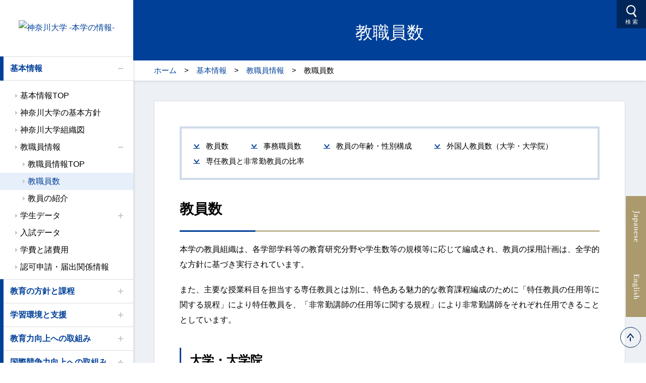

--- FILE ---
content_type: text/html; charset=UTF-8
request_url: https://www.kanagawa-u.ac.jp/disclosure/data/professors/organogram.html
body_size: 101540
content:
<!doctype html>
<html lang="ja">
<head>
<meta charset="utf-8">
<script type="text/javascript" src="/assets/inc/script_top.js"></script>
<!-- meta -->
<!-- setting -->
<title>教職員数／教職員情報／基本情報｜神奈川大学 -本学の情報-</title>
<meta name="description" content="本サイトでは、神奈川大学の教育研究活動等に関わる情報を公表しております。神奈川大学は、社会への説明責任を果たすことを念頭に、情報公開に積極的に努めて参ります。" />

<meta name="format-detection" content="telephone=no">
<meta name="robots" content="INDEX, FOLLOW"	/>

<link rel="shortcut icon" href="/assets/img/ku.ico">
<link rel="apple-touch-icon" sizes="180x180" href="/assets/img/touch-icon.png">

<!-- og -->
<meta property="og:title" content="教職員数／教職員情報／基本情報" >
<meta property="og:description" content="本サイトでは、神奈川大学の教育研究活動等に関わる情報を公表しております。神奈川大学は、社会への説明責任を果たすことを念頭に、情報公開に積極的に努めて参ります。" >
<meta property="og:type" content="website">
<meta property="og:url" content="https://www.kanagawa-u.ac.jp/disclosure/data/professors/organogram.html" >
<meta property="og:site_name" content="神奈川大学 -本学の情報-" >
<meta property="og:image" content="http://www.kanagawa-u.ac.jp/assets/img/img_fb_logo.gif" >
<meta property="og:locale" content="ja_JP" >
<!-- twitter card -->
<meta name="twitter:card" content="summary_large_image">
<meta name="twitter:description" content="本サイトでは、神奈川大学の教育研究活動等に関わる情報を公表しております。神奈川大学は、社会への説明責任を果たすことを念頭に、情報公開に積極的に努めて参ります。">
<meta name="twitter:image" content="http://www.kanagawa-u.ac.jp/assets/img/img_fb_logo.gif">
<meta name="twitter:url" content="https://www.kanagawa-u.ac.jp/disclosure/data/professors/organogram.html"/>

<meta name="viewport" content="width=device-width,initial-scale=1">
<!-- スタイルシート -->
<link rel="stylesheet" href="/disclosure/common/css/common.css" media="all">
<link rel="stylesheet" href="/disclosure/common/css/common_parts.css" type="text/css" media="all" />
<!-- //meta --> 
<script type="text/javascript" src="/assets/inc/googleAnalytics.js"></script>
</head>

<body id="top">
<script type="text/javascript" src="/assets/inc/googleAnalytics2.js"></script>
<!-- wrapper -->
<div class="wrapper" id="data">
  <div class="wrapper_contents"> 
    <!-- header -->
    <header role="banner">
  <div class="wrapper_menu">
    <div class="inner">
      <div class="area_menu">
        <h1 class="logo"><a href="/disclosure/" class="ov">
          <picture>
            <source srcset="/disclosure/common/img/logo_sp.png" media="(max-width:834px)">
            <img src="/disclosure/common/img/logo.png" alt="神奈川大学 -本学の情報-">
          </picture>
        </a></h1>
        <div class="box_menu for_sp">
          <button type="button" name="button"></button>
        </div>
      </div>
      <div class="area_nav cmn_nav_sp">
        <nav class="nav_grobal">
          <dl class="dl_menu on data"><dt><button type="button" aria-expanded="false" aria-controls="nav01">基本情報</button></dt><dd id="nav01"><ul class="list_menu"><li><a href="/disclosure/data/"><span>基本情報TOP</span></a></li><li><a href="/disclosure/data/basic_policy/"><span>神奈川大学の基本方針</span></a></li><li><a href="/disclosure/data/organogram/"><span>神奈川大学組織図</span></a></li><li class="acd on"><a href="/disclosure/data/professors/"><span>教職員情報</span></a><ul class="list_thirdmenu"><li><a class="ttl_3rd" href="/disclosure/data/professors/"><span>教職員情報TOP</span></a></li><li><a class="ttl_3rd active" href=""><span>教職員数</span></a></li><li><a class="ttl_3rd" href="/disclosure/data/professors/staffs.html"><span>教員の紹介</span></a></li></ul></li><li class="acd"><a href="/disclosure/data/student/"><span>学生データ</span></a><ul class="list_thirdmenu"><li><a class="ttl_3rd" href="/disclosure/data/student/"><span>学生データTOP</span></a></li><li><a class="ttl_3rd" href="/disclosure/data/student/current/"><span>在学生データ</span></a></li><li><a class="ttl_3rd" href="/disclosure/data/student/alumni/"><span>卒業生データ</span></a></li></ul></li><li><a href="/disclosure/data/admissions/"><span>入試データ</span></a></li><li><a href="/disclosure/data/expense/"><span>学費と諸費用</span></a></li><li><a href="/disclosure/data/establishment_02/"><span>認可申請・届出関係情報</span></a></li></ul></dd></dl><dl class="dl_menu education"><dt><button type="button" aria-expanded="false" aria-controls="nav01">教育の方針と課程</button></dt><dd id="nav01"><ul class="list_menu"><li><a href="/disclosure/education/"><span>教育の方針と課程TOP</span></a></li><li><a href="/disclosure/education/policy/"><span>教育研究上の目的、教育目標および3つのポリシー</span></a></li><li><a href="/disclosure/education/regulations/"><span>神奈川大学学則</span></a></li><li class="acd"><a href="/disclosure/education/curriculum/"><span>授業内容と年間計画</span></a><ul class="list_thirdmenu"><li><a class="ttl_3rd" href="/disclosure/education/curriculum/"><span>授業内容と年間計画TOP</span></a></li><li><a class="ttl_3rd" href="/disclosure/education/curriculum/syllabus.html"><span>授業科目・年間計画</span></a></li><li><a class="ttl_3rd" href="/disclosure/education/curriculum/features.html"><span>教育課程の特色</span></a></li></ul></li><li class="acd"><a href="/disclosure/education/qualification/"><span>資格教育課程</span></a><ul class="list_thirdmenu"><li><a class="ttl_3rd" href="/disclosure/education/qualification/"><span>資格教育課程TOP</span></a></li><li><a class="ttl_3rd" href="/disclosure/education/qualification/teacher.html"><span>教職課程</span></a></li><li><a class="ttl_3rd" href="/disclosure/education/qualification/social_education.html"><span>社会教育課程</span></a></li><li><a class="ttl_3rd" href="/disclosure/education/qualification/curator.html"><span>学芸員課程</span></a></li><li><a class="ttl_3rd" href="/disclosure/education/qualification/japanese_instructor.html"><span>日本語教員養成課程</span></a></li></ul></li><li class="acd"><a href="/disclosure/education/evaluation/"><span>評価と認定</span></a><ul class="list_thirdmenu"><li><a class="ttl_3rd" href="/disclosure/education/evaluation/"><span>評価と認定TOP</span></a></li><li><a class="ttl_3rd" href="/disclosure/education/evaluation/credit.html"><span>単位認定</span></a></li><li><a class="ttl_3rd" href="/disclosure/education/evaluation/promotion.html"><span>進級要件</span></a></li><li><a class="ttl_3rd" href="/disclosure/education/evaluation/graduation.html"><span>卒業要件</span></a></li><li><a class="ttl_3rd" href="/disclosure/education/evaluation/degree.html"><span>取得できる学位</span></a></li><li><a class="ttl_3rd" href="/disclosure/education/evaluation/credit_extra.html"><span>学外単位認定制度</span></a></li><li><a class="ttl_3rd" href="/disclosure/education/evaluation/completion.html"><span>大学院の修了について</span></a></li></ul></li></ul></dd></dl><dl class="dl_menu surrounding"><dt><button type="button" aria-expanded="false" aria-controls="nav01">学習環境と支援</button></dt><dd id="nav01"><ul class="list_menu"><li><a href="/disclosure/surrounding/"><span>学習環境と支援TOP</span></a></li><li class="acd"><a href="/disclosure/surrounding/facilities/"><span>キャンパスと施設</span></a><ul class="list_thirdmenu"><li><a class="ttl_3rd" href="/disclosure/surrounding/facilities/"><span>キャンパスと施設TOP</span></a></li><li><a class="ttl_3rd" href="/disclosure/surrounding/facilities/yokohama.html"><span>横浜キャンパス</span></a></li><li><a class="ttl_3rd" href="/disclosure/surrounding/facilities/minatomirai.html"><span>みなとみらいキャンパス</span></a></li><li><a class="ttl_3rd" href="/disclosure/surrounding/facilities/shonan_hiratsuka.html"><span>湘南ひらつかキャンパス</span></a></li><li><a class="ttl_3rd" href="/disclosure/surrounding/facilities/eco_campus.html"><span>神奈川大学エコキャンパスへの取組み</span></a></li><li><a class="ttl_3rd" href="/disclosure/surrounding/facilities/file/facilities_01.pdf"><span>校舎等の耐震化率<img src="/disclosure/common/img/ico_file_pdf.svg" alt="PDFファイル" class="ico_file"></span></a></li></ul></li><li><a href="/disclosure/surrounding/activities/"><span>課外活動の状況</span></a></li><li class="acd"><a href="/disclosure/surrounding/support/"><span>学生サポート</span></a><ul class="list_thirdmenu"><li><a class="ttl_3rd" href="/disclosure/surrounding/support/"><span>学生サポートTOP</span></a></li><li><a class="ttl_3rd" href="/disclosure/surrounding/support/living.html"><span>学生生活支援</span></a></li><li><a class="ttl_3rd" href="/disclosure/surrounding/support/study.html"><span>教育支援</span></a></li><li><a class="ttl_3rd" href="/disclosure/surrounding/support/career.html"><span>就職支援</span></a></li></ul></li><li><a href="/disclosure/surrounding/scholarship/"><span>奨学金制度</span></a></li></ul></dd></dl><dl class="dl_menu improve"><dt><button type="button" aria-expanded="false" aria-controls="nav01">教育力向上への取組み</button></dt><dd id="nav01"><ul class="list_menu"><li><a href="/disclosure/improve/"><span>教育力向上への取組みTOP</span></a></li><li class="acd"><a href="/disclosure/improve/liberalarts/"><span>教育の質の向上</span></a><ul class="list_thirdmenu"><li><a class="ttl_3rd" href="/disclosure/improve/liberalarts/"><span>教育の質の向上TOP</span></a></li><li><a class="ttl_3rd" href="/disclosure/improve/liberalarts/facilities.html"><span>共通教養科目</span></a></li><li><a class="ttl_3rd" href="/disclosure/improve/liberalarts/foreignlanguage.html"><span>外国語科目</span></a></li><li><a class="ttl_3rd" href="/disclosure/improve/liberalarts/seminar.html"><span>ゼミナールと卒業研究</span></a></li></ul></li><li class="acd"><a href="/disclosure/improve/evaluation/"><span>第三者評価と改善活動</span></a><ul class="list_thirdmenu"><li><a class="ttl_3rd" href="/disclosure/improve/evaluation/"><span>第三者評価と改善活動TOP</span></a></li><li><a class="ttl_3rd" href="/disclosure/improve/evaluation/report.html"><span>認証評価結果</span></a></li></ul></li><li class="acd"><a href="/disclosure/improve/research/"><span>特色ある教育研究</span></a><ul class="list_thirdmenu"><li><a class="ttl_3rd" href="/disclosure/improve/research/"><span>特色ある教育研究TOP</span></a></li><li><a class="ttl_3rd" href="/disclosure/improve/research/japan_folk_culture.html"><span>日本常民文化研究所・非文字資料研究センター</span></a></li><li><a class="ttl_3rd" href="/disclosure/improve/research/exhortation.html"><span>特色ある研究者</span></a></li><li><a class="ttl_3rd" href="/research/institute/"><span>本学の研究所</span></a></li></ul></li><li><a href="/disclosure/improve/fd/"><span>FD活動</span></a></li><li><a href="/disclosure/improve/sd/"><span>SD活動</span></a></li><li><a href="/disclosure/improve/commend/"><span>教育貢献表彰制度</span></a></li></ul></dd></dl><dl class="dl_menu international"><dt><button type="button" aria-expanded="false" aria-controls="nav01">国際競争力向上への取組み</button></dt><dd id="nav01"><ul class="list_menu"><li><a href="/disclosure/international/"><span>国際競争力向上への取組みTOP</span></a></li><li><a href="/disclosure/international/enforcement/"><span>本学の取組み</span></a></li><li class="acd"><a href="/disclosure/international/cooperation/"><span>教育の国際連携</span></a><ul class="list_thirdmenu"><li><a class="ttl_3rd" href="/disclosure/international/cooperation/"><span>教育の国際連携TOP</span></a></li><li><a class="ttl_3rd" href="/disclosure/international/cooperation/agreed.html"><span>海外協定校・提携校</span></a></li><li><a class="ttl_3rd" href="/disclosure/international/cooperation/abroad.html"><span>海外留学・語学研修制度</span></a></li><li><a class="ttl_3rd" href="/disclosure/international/cooperation/data.html"><span>学生の海外派遣・受入状況</span></a></li><li><a class="ttl_3rd" href="/disclosure/international/cooperation/report.html"><span>留学近況報告書・修了報告書</span></a></li></ul></li><li class="acd"><a href="/disclosure/international/foreignstudent/"><span>外国人留学生への対応</span></a><ul class="list_thirdmenu"><li><a class="ttl_3rd" href="/disclosure/international/foreignstudent/"><span>外国人留学生への対応TOP</span></a></li><li><a class="ttl_3rd" href="/disclosure/international/foreignstudent/data.html"><span>外国人留学生データ</span></a></li><li><a class="ttl_3rd" href="/disclosure/international/foreignstudent/support.html"><span>外国人留学生サポート</span></a></li></ul></li></ul></dd></dl><dl class="dl_menu contribution"><dt><button type="button" aria-expanded="false" aria-controls="nav01">社会への貢献</button></dt><dd id="nav01"><ul class="list_menu"><li><a href="/disclosure/contribution/"><span>社会への貢献TOP</span></a></li><li class="acd"><a href="/disclosure/contribution/opportunities/"><span>学習機会の提供</span></a><ul class="list_thirdmenu"><li><a class="ttl_3rd" href="/disclosure/contribution/opportunities/"><span>学習機会の提供TOP</span></a></li><li><a class="ttl_3rd" href="/disclosure/contribution/opportunities/lecture.html"><span>KUポートスクエア（神奈川大学みなとみらいエクステンションセンター）</span></a></li><li><a class="ttl_3rd" href="/disclosure/contribution/opportunities/youth.html"><span>全国高校生俳句大賞｜全国高校生理科・科学論文大賞</span></a></li><li><a class="ttl_3rd" href="/disclosure/contribution/opportunities/criticalessay.html"><span>神奈川大学評論</span></a></li></ul></li><li class="acd"><a href="/disclosure/contribution/return/"><span>地域貢献・社会還元</span></a><ul class="list_thirdmenu"><li><a class="ttl_3rd" href="/disclosure/contribution/return/"><span>地域貢献・社会還元TOP</span></a></li><li><a class="ttl_3rd" href="/disclosure/contribution/return/facilities.html"><span>施設の開放</span></a></li><li><a class="ttl_3rd" href="/disclosure/contribution/return/research.html"><span>教育研究成果・社会還元</span></a></li><li><a class="ttl_3rd" href="/disclosure/contribution/return/cooperation.html"><span>産学官連携</span></a></li><li><a class="ttl_3rd" href="/disclosure/contribution/return/sponsored.html"><span>後援・協賛・協力等の名義使用について</span></a></li></ul></li><li><a href="/disclosure/contribution/highschool/"><span>高大連携</span></a></li></ul></dd></dl><dl class="dl_menu finance"><dt><button type="button" aria-expanded="false" aria-controls="nav01">財務情報</button></dt><dd id="nav01"><ul class="list_menu"><li><a href="/disclosure/finance/"><span>財務情報TOP</span></a></li><li class="acd"><a href="/disclosure/finance/project/"><span>事業計画・事業報告</span></a><ul class="list_thirdmenu"><li><a class="ttl_3rd" href="/disclosure/finance/project/"><span>事業計画・事業報告TOP</span></a></li><li><div class="ttl_3rd no_padding"><p class=" ttl_linktype"><span>事業計画・事業報告</span></p></div></li><li><a class="ttl_3rd" href="/disclosure/finance/project/2025.html"><span>2025年度事業計画</span></a></li><li><a class="ttl_3rd" href="/disclosure/finance/project/2024_report.html"><span>2024年度事業報告</span></a></li><li><div class="ttl_3rd no_padding"><p class=" ttl_linktype"><span>過去の事業報告・事業計画</span></p></div></li><li><a class="ttl_3rd" href="/disclosure/finance/project/2024.html"><span>2024年度事業計画</span></a></li><li><a class="ttl_3rd" href="/disclosure/finance/project/2023.html"><span>2023年度</span></a></li><li><a class="ttl_3rd" href="/disclosure/finance/project/2022.html"><span>2022年度</span></a></li><li><a class="ttl_3rd" href="/disclosure/finance/project/2021.html"><span>2021年度</span></a></li></ul></li><li class="acd"><a href="/disclosure/finance/report/"><span>財務報告</span></a><ul class="list_thirdmenu"><li><a class="ttl_3rd" href="/disclosure/finance/report/"><span>財務報告TOP</span></a></li><li><a class="ttl_3rd" href="/disclosure/finance/report/2025.html"><span>2025年度財務報告</span></a></li><li><a class="ttl_3rd" href="/disclosure/finance/report/2024.html"><span>2024年度財務報告</span></a></li><li><a class="ttl_3rd" href="/disclosure/finance/report/2023.html"><span>2023年度財務報告</span></a></li><li><a class="ttl_3rd" href="/disclosure/finance/report/2022.html"><span>2022年度財務報告</span></a></li><li><a class="ttl_3rd" href="/disclosure/finance/report/2021.html"><span>2021年度財務報告</span></a></li><li><a class="ttl_3rd" href="/disclosure/finance/report/knowledge.html"><span>学校法人会計の基礎知識</span></a></li></ul></li><li><a href="/disclosure/finance/rating/"><span>格付</span></a></li></ul></dd></dl><dl class="dl_menu future"><dt><button type="button" aria-expanded="false" aria-controls="nav01">学園の将来構想</button></dt><dd id="nav01"><ul class="list_menu"><li><a href="/disclosure/future/"><span>学園の将来構想TOP</span></a></li><li><a href="/disclosure/future/concept/"><span>学校法人神奈川大学 将来構想</span></a></li><li><a href="/disclosure/future/dx/"><span>学校法人神奈川大学 DXビジョン</span></a></li><li class="acd"><a href="/disclosure/future/plan/"><span>実行計画</span></a><ul class="list_thirdmenu"><li><a class="ttl_3rd" href="/disclosure/future/plan/"><span>実行計画TOP</span></a></li><li><a class="ttl_3rd" href="/disclosure/future/plan/midterm_2020-2024.html"><span>中期計画（2020-2024）</span></a></li><li><a class="ttl_3rd" href="/disclosure/future/plan/midterm_2024-2028.html"><span>中期計画（2024-2028）</span></a></li></ul></li><li><a href="/disclosure/future/schedule02/"><span>第二期中期実行計画</span></a></li><li><a href="/disclosure/future/schedule/"><span>第一期中期実行計画</span></a></li><li><a href="/disclosure/2nd/"><span>学園の将来構想　実行計画（2018～2028）</span></a></li></ul></dd></dl><dl class="dl_menu accreditation"><dt><button type="button" aria-expanded="false" aria-controls="nav01">点検・評価活動</button></dt><dd id="nav01"><ul class="list_menu"><li><a href="/disclosure/accreditation/"><span>点検・評価活動TOP</span></a></li><li><a href="/fd/about/"><span>本学における取り組み</span></a></li><li><a href="/disclosure/accreditation/active/"><span>活動報告</span></a></li><li><a href="/disclosure/accreditation/report/"><span>データ集　報告書・基礎データ・評価結果</span></a></li></ul></dd></dl>        </nav>
        <ul class="list_other for_sp">
          <li><a href="/disclosure/contact/" class="ov">お問い合わせ</a></li><li><a href="/disclosure/privacy/" class="ov">個人情報保護方針</a></li><li><a href="/disclosure/sitemap/" class="ov">サイトマップ</a></li>        </ul>
        <div class="box_btn for_sp">
          <button type="button" name="button">閉じる</button>
        </div>
      </div>
    </div>
  </div>
  <div class="wrapper_search">
    <div class="btn_search">
      <button type="button" name="button"><span>検 索</span></button>
    </div>
    <div class="box_search">
      <div class="wrapper_form">
        <form action="/disclosure/search/index.html" method="get">
          <input type="search" placeholder="キーワードを入力してください" value="" name="q" title="サイト内検索のキーワード">
          <button type="submit" class="ov">検索</button>
        </form>
      </div>
      <div class="item_btn for_sp">
        <button type="button" name="button">閉じる</button>
      </div>
    </div>
    <div class="bg_search"></div>
  </div>
  <div class="wrapper_side">
    <ul>
      <li class="japanese on"><a href="#" class="ov popup" data-stt-changelang="ja" data-stt-ignore>
        <picture><source media="(max-width:834px)" srcset="/disclosure/common/img/txt_ja_smp.svg"><img src="/disclosure/common/img/txt_ja.svg" alt="Japanese"></picture>
      </a></li>
      <li class="english"><a href="#" class="ov popup" data-stt-changelang="en" data-stt-ignore>
        <picture><source media="(max-width:834px)" srcset="/disclosure/common/img/txt_en_smp.svg"><img src="/disclosure/common/img/txt_en.svg" alt="English"></picture>
      </a></li>
    </ul>
    <div class="btn_pagetop">
      <a class="ov" href="#top">
        <img src="/disclosure/common/img/ico_anc_top.svg" alt="このページの先頭へ戻る">
        <img class="white" src="/disclosure/common/img/ico_anc_top_w.svg" alt="このページの先頭へ戻る">
      </a>
    </div>
  </div>
</header>
    <!-- //header --> 
    <!-- main -->
    <main role="main">
      <section class="cmn_sec_pagetop">
        <div class="inner">
          <h2 class="ttl_page">教職員数</h2>
          <nav role="navigation" aria-label="現在位置" class="box_pnkz"> <ol><li><a href="/disclosure/">ホーム</a></li><li><a href="/disclosure/data/">基本情報</a></li><li><a href="/disclosure/data/professors/">教職員情報</a></li><li>教職員数</li></ol> </nav>
        </div>
      </section>
      <div class="cmn_main_contents">
        <div class="wrapper_main">
          <section class="sec_contents">
            <div class="inner">
              <div class="frame_anchor"> 
                <!--ページ内リンク-->
                <ul class="list_anchor_down">
                  <li><a href="#anc01" class="ov">教員数</a></li>
                  <li><a href="#anc02" class="ov">事務職員数</a></li>
                  <li><a href="#anc03" class="ov">教員の年齢・性別構成</a></li>
                  <li><a href="#anc04" class="ov">外国人教員数（大学・大学院）</a></li>
                  <li><a href="#anc05" class="ov">専任教員と非常勤教員の比率</a></li>
                </ul>
                <!--//ページ内リンク--> 
              </div>
              
              <!--大見出し-->
              <h3 class="cmn_ttl01" id="anc01"><span>教員数</span></h3>
              <!--//大見出し--> 
              
              <!--本文-->
              <p class="cmn_p">本学の教員組織は、各学部学科等の教育研究分野や学生数等の規模等に応じて編成され、教員の採用計画は、全学的な方針に基づき実行されています。</p>
              <p class="cmn_p">また、主要な授業科目を担当する専任教員とは別に、特色ある魅力的な教育課程編成のために「特任教員の任用等に関する規程」により特任教員を、「非常勤講師の任用等に関する規程」により非常勤講師をそれぞれ任用できることとしています。</p>
              <!--//本文--> 
              <!--中見出し-->
              <h4 class="cmn_ttl02">大学・大学院</h4>
              <!--//中見出し--> 
              <!--本文-->
              <p class="txtRight">（単位　名）</p>
              <!--//本文--> 
              
              <!--テーブル-->
              <div class="cmn_scroll_area pc w800">
                <table class="cmn_tableStyle">
                  <caption>
                  教員数の大学・大学院についての表
                  </caption>
                  <thead>
                    <tr>
                      <th rowspan="2" class="width_15"></th>
                      <th colspan="8" class="txtCenter">専任教員</th>
                      <th rowspan="2" class="txtCenter">非常勤<br>
                        講師</th>
                      <th rowspan="2" class="txtCenter">合計</th>
                    </tr>
                    <tr>
                      <th colspan="2" class="txtCenter">教授<br>
                        ［特任（内数）］</th>
                      <th colspan="2" class="txtCenter">准教授<br>
                        ［特任（内数）］</th>
                      <th colspan="2" class="txtCenter">助教<br>
                        ［特任（内数）］</th>
                      <th class="txtCenter">助手</th>
                      <th class="txtCenter"><em>合計</em></th>
                    </tr>
                  </thead>
                  <tbody>
                    <tr>
                      <td class="bg02">法学部</td>
                      <td class="txtRight">28</td>
                      <td class="txtRight">(1)</td>
                      <td class="txtRight">15</td>
                      <td class="txtRight">(2)</td>
                      <td class="txtRight">0</td>
                      <td class="txtRight">(0)</td>
                      <td class="txtRight">0</td>
                      <td class="txtRight">43</td>
                      <td class="txtRight">36</td>
                      <td class="txtRight bg01">79</td>
                    </tr>
                    <tr>
                      <td class="bg02">経済学部</td>
                      <td class="txtRight">30</td>
                      <td class="txtRight">(2)</td>
                      <td class="txtRight">22</td>
                      <td class="txtRight">(1)</td>
                      <td class="txtRight">2</td>
                      <td class="txtRight">(0)</td>
                      <td class="txtRight">0</td>
                      <td class="txtRight">54</td>
                      <td class="txtRight">65</td>
                      <td class="txtRight bg01">119</td>
                    </tr>
                    <tr>
                      <td class="bg02">経営学部</td>
                      <td class="txtRight">23</td>
                      <td class="txtRight">(2)</td>
                      <td class="txtRight">21</td>
                      <td class="txtRight">(5)</td>
                      <td class="txtRight">4</td>
                      <td class="txtRight">(1)</td>
                      <td class="txtRight">0</td>
                      <td class="txtRight">48</td>
                      <td class="txtRight">153</td>
                      <td class="txtRight bg01">201</td>
                    </tr>
                    <tr>
                      <td class="bg02">外国語学部</td>
                      <td class="txtRight">17</td>
                      <td class="txtRight">(0)</td>
                      <td class="txtRight">17</td>
                      <td class="txtRight">(1)</td>
                      <td class="txtRight">4</td>
                      <td class="txtRight">(2)</td>
                      <td class="txtRight">0</td>
                      <td class="txtRight">38</td>
                      <td class="txtRight">96</td>
                      <td class="txtRight bg01">134</td>
                    </tr>
                    <tr>
                      <td class="bg02">国際日本学部</td>
                      <td class="txtRight">39</td>
                      <td class="txtRight">(4)</td>
                      <td class="txtRight">23</td>
                      <td class="txtRight">(4)</td>
                      <td class="txtRight">5</td>
                      <td class="txtRight">(1)</td>
                      <td class="txtRight">0</td>
                      <td class="txtRight">67</td>
                      <td class="txtRight">184</td>
                      <td class="txtRight bg01">251</td>
                    </tr>
                    <tr>
                      <td class="bg02">人間科学部</td>
                      <td class="txtRight">21</td>
                      <td class="txtRight">(3)</td>
                      <td class="txtRight">14</td>
                      <td class="txtRight">(4)</td>
                      <td class="txtRight">2</td>
                      <td class="txtRight">(0)</td>
                      <td class="txtRight">0</td>
                      <td class="txtRight">37</td>
                      <td class="txtRight">131</td>
                      <td class="txtRight bg01">168</td>
                    </tr>
                    <tr>
                      <td class="bg02">理学部</td>
                      <td class="txtRight">32</td>
                      <td class="txtRight">(4)</td>
                      <td class="txtRight">8</td>
                      <td class="txtRight">(0)</td>
                      <td class="txtRight">8</td>
                      <td class="txtRight">(0)</td>
                      <td class="txtRight">0</td>
                      <td class="txtRight">48</td>
                      <td class="txtRight">96</td>
                      <td class="txtRight bg01">144</td>
                    </tr>
                    <tr>
                      <td class="bg02">工学部</td>
                      <td class="txtRight">28</td>
                      <td class="txtRight">(2)</td>
                      <td class="txtRight">14</td>
                      <td class="txtRight">(1)</td>
                      <td class="txtRight">25</td>
                      <td class="txtRight">(4)</td>
                      <td class="txtRight">4</td>
                      <td class="txtRight">71</td>
                      <td class="txtRight">87</td>
                      <td class="txtRight bg01">158</td>
                    </tr>
                    <tr>
                      <td class="bg02">建築学部</td>
                      <td class="txtRight">15</td>
                      <td class="txtRight">(2)</td>
                      <td class="txtRight">5</td>
                      <td class="txtRight">(0)</td>
                      <td class="txtRight">8</td>
                      <td class="txtRight">(0)</td>
                      <td class="txtRight">5</td>
                      <td class="txtRight">33</td>
                      <td class="txtRight">50</td>
                      <td class="txtRight bg01">83</td>
                    </tr>
                    <tr>
                      <td class="bg02">化学生命学部</td>
                      <td class="txtRight">19</td>
                      <td class="txtRight">(2)</td>
                      <td class="txtRight">2</td>
                      <td class="txtRight">(0)</td>
                      <td class="txtRight">9</td>
                      <td class="txtRight">(0)</td>
                      <td class="txtRight">0</td>
                      <td class="txtRight">30</td>
                      <td class="txtRight">17</td>
                      <td class="txtRight bg01">47</td>
                    </tr>
                    <tr>
                      <td class="bg02">情報学部</td>
                      <td class="txtRight">21</td>
                      <td class="txtRight">(2)</td>
                      <td class="txtRight">3</td>
                      <td class="txtRight">(0)</td>
                      <td class="txtRight">8</td>
                      <td class="txtRight">(1)</td>
                      <td class="txtRight">5</td>
                      <td class="txtRight">37</td>
                      <td class="txtRight">19</td>
                      <td class="txtRight bg01">56</td>
                    </tr>
                    <tr>
                      <td class="bg02">研究科</td>
                      <td class="txtRight">&nbsp;</td>
                      <td class="txtRight">&nbsp;</td>
                      <td class="txtRight">&nbsp;</td>
                      <td class="txtRight">&nbsp;</td>
                      <td class="txtRight">&nbsp;</td>
                      <td class="txtRight">&nbsp;</td>
                      <td class="txtRight">&nbsp;</td>
                      <td class="txtRight">0</td>
                      <td class="txtRight">47</td>
                      <td class="txtRight bg01">47</td>
                    </tr>
                    <tr>
                      <td class="bg02"><em>合計</em></td>
                      <td class="txtRight">273</td>
                      <td class="txtRight">(24)</td>
                      <td class="txtRight">144</td>
                      <td class="txtRight">(18)</td>
                      <td class="txtRight">75</td>
                      <td class="txtRight">(9)</td>
                      <td class="txtRight">14</td>
                      <td class="txtRight">506</td>
                      <td class="txtRight">981</td>
                      <td class="txtRight bg01">1487</td>
                    </tr>
                  </tbody>
                </table>
              </div>
              <!--//テーブル--> 
              <!--本文-->
              <p class="cmn_p txtRight">2025年5月1日現在</p>
              <!--//本文--> 
              
              <!--中見出し-->
              <h4 class="cmn_ttl02">附属学校</h4>
              <!--//中見出し--> 
              <!--本文-->
              <p class="txtRight">（単位　名）</p>
              <!--//本文--> 
              <!--テーブル-->
              <table class="cmn_tableStyle">
                <caption>
                教員数の附属学校についての表
                </caption>
                <thead>
                  <tr>
                    <th></th>
                    <th class="txtCenter">専任教員</th>
                    <th class="txtCenter">非常勤講師</th>
                    <th class="txtCenter">合計</th>
                  </tr>
                </thead>
                <tbody>
                  <tr>
                    <td class="bg02">高等学校</td>
                    <td class="txtRight">34</td>
                    <td class="txtRight">15</td>
                    <td class="txtRight bg01">49</td>
                  </tr>
                  <tr>
                    <td class="bg02">中学校</td>
                    <td class="txtRight">31</td>
                    <td class="txtRight">21</td>
                    <td class="txtRight bg01">52</td>
                  </tr>
                  <tr>
                    <td class="bg02"><em>合計</em></td>
                    <td class="txtRight">65</td>
                    <td class="txtRight">36</td>
                    <td class="txtRight bg01">101</td>
                  </tr>
                </tbody>
              </table>
              <!--//テーブル--> 
              <!--本文-->
              <p class="cmn_p txtRight">2025年5月1日現在</p>
              <!--//本文--> 
              
              <!--大見出し-->
              <h3 class="cmn_ttl01" id="anc02"><span>事務職員数</span></h3>
              <!--//大見出し--> 
              <!--本文-->
              <p class="txtRight">（単位　名）</p>
              <!--//本文--> 
              <!--テーブル-->
              <table class="cmn_tableStyle">
                <caption>
                教員数の附属学校についての表
                </caption>
                <thead>
                  <tr>
                    <th></th>
                    <th class="txtCenter">事務職員</th>
                    <th class="txtCenter">嘱託</th>
                    <th class="txtCenter">契約</th>
                    <th class="txtCenter">合計</th>
                  </tr>
                </thead>
                <tbody>
                  <tr>
                    <td class="bg02">大学</td>
                    <td class="txtRight">339</td>
                    <td class="txtRight">18</td>
                    <td class="txtRight">15</td>
                    <td class="txtRight bg01">372</td>
                  </tr>
                  <tr>
                    <td class="bg02">附属中高</td>
                    <td class="txtRight">4</td>
                    <td class="txtRight">1</td>
                    <td class="txtRight">0</td>
                    <td class="txtRight bg01">5</td>
                  </tr>
                  <tr>
                    <td class="bg02"><em>合計</em></td>
                    <td class="txtRight">343</td>
                    <td class="txtRight">19</td>
                    <td class="txtRight">15</td>
                    <td class="txtRight bg01">377</td>
                  </tr>
                </tbody>
              </table>
              <!--//テーブル--> 
              <!--本文-->
              <p class="cmn_p txtRight">2025年5月1日現在</p>
              <!--//本文--> 
              
              <!--大見出し-->
              <h3 class="cmn_ttl01" id="anc03"><span>教員の年齢・性別構成</span></h3>
              <!--//大見出し--> 
              <!--本文-->
              <p class="cmn_p">神奈川大学では、適正な教育水準と研究活動を維持・継承するために必要とされる人的基盤を確保するため、定年退職等教員補充に際して年齢構成・男女構成の是正に努めています。</p>
              <!--//本文--> 
              <!--中見出し-->
              <h4 class="cmn_ttl02">大学・大学院</h4>
              <!--//中見出し--> 
              <!--本文-->
              <p class="txtRight">（単位　名）</p>
              <!--//本文--> 
              <!--テーブル-->
              <div class="cmn_scroll_area pc w900">
                <table class="cmn_tableStyle no_padding">
                  <caption>
                  大学の年齢・性別構成についての表
                  </caption>
                  <thead>
                    <tr>
                      <th class="width_10"></th>
                      <th colspan="4" class="txtCenter">教授<br>
                        ［特任（内数）］</th>
                      <th colspan="4" class="txtCenter">准教授<br>
                        ［特任（内数）］</th>
                      <th colspan="4" class="txtCenter">助教<br>
                        ［特任（内数）］</th>
                      <th colspan="2" class="txtCenter">助手</th>
                      <th colspan="3" class="txtCenter">大学計</th>
                    </tr>
                    <tr>
                      <th class="txtCenter">年齢</th>
                      <th class="txtCenter">男</th>
                      <th class="txtCenter">女</th>
                      <th class="txtCenter">男</th>
                      <th class="txtCenter">女</th>
                      <th class="txtCenter">男</th>
                      <th class="txtCenter">女</th>
                      <th class="txtCenter">男</th>
                      <th class="txtCenter">女</th>
                      <th class="txtCenter">男</th>
                      <th class="txtCenter">女</th>
                      <th class="txtCenter">男</th>
                      <th class="txtCenter">女</th>
                      <th class="txtCenter">男</th>
                      <th class="txtCenter">女</th>
                      <th class="txtCenter">男</th>
                      <th class="txtCenter">女</th>
                      <th>計</th>
                    </tr>
                  </thead>
                  <tbody>
                    <tr>
                      <td class="bg02">71-75</td>
                      <td class="txtRight">4 </td>
                      <td class="txtRight">0 </td>
                      <td class="txtRight">(4)</td>
                      <td class="txtRight">(0)</td>
                      <td class="txtRight">1 </td>
                      <td class="txtRight">0 </td>
                      <td class="txtRight">(1)</td>
                      <td class="txtRight">(0)</td>
                      <td class="txtRight">0 </td>
                      <td class="txtRight">0 </td>
                      <td class="txtRight">(0)</td>
                      <td class="txtRight">(0)</td>
                      <td class="txtRight">0 </td>
                      <td class="txtRight">0 </td>
                      <td class="txtRight">5 </td>
                      <td class="txtRight">0 </td>
                      <td class="txtRight bg01">5 </td>
                    </tr>
                    <tr>
                      <td class="bg02">66-70</td>
                      <td class="txtRight">54 </td>
                      <td class="txtRight">10 </td>
                      <td class="txtRight">(13)</td>
                      <td class="txtRight">(3)</td>
                      <td class="txtRight">4 </td>
                      <td class="txtRight">3 </td>
                      <td class="txtRight">(2)</td>
                      <td class="txtRight">(2)</td>
                      <td class="txtRight">0 </td>
                      <td class="txtRight">0 </td>
                      <td class="txtRight">(0)</td>
                      <td class="txtRight">(0)</td>
                      <td class="txtRight">1 </td>
                      <td class="txtRight">0 </td>
                      <td class="txtRight">59 </td>
                      <td class="txtRight">13 </td>
                      <td class="txtRight bg01">72 </td>
                    </tr>
                    <tr>
                      <td class="bg02">61-65</td>
                      <td class="txtRight">46 </td>
                      <td class="txtRight">9 </td>
                      <td class="txtRight">(2)</td>
                      <td class="txtRight">(1)</td>
                      <td class="txtRight">5 </td>
                      <td class="txtRight">1 </td>
                      <td class="txtRight">(0)</td>
                      <td class="txtRight">(0)</td>
                      <td class="txtRight">1 </td>
                      <td class="txtRight">1 </td>
                      <td class="txtRight">(0)</td>
                      <td class="txtRight">(0)</td>
                      <td class="txtRight">3 </td>
                      <td class="txtRight">0 </td>
                      <td class="txtRight">55 </td>
                      <td class="txtRight">11 </td>
                      <td class="txtRight bg01">66 </td>
                    </tr>
                    <tr>
                      <td class="bg02">56-60</td>
                      <td class="txtRight">43 </td>
                      <td class="txtRight">12 </td>
                      <td class="txtRight">(0)</td>
                      <td class="txtRight">(1)</td>
                      <td class="txtRight">10 </td>
                      <td class="txtRight">7 </td>
                      <td class="txtRight">(2)</td>
                      <td class="txtRight">(1)</td>
                      <td class="txtRight">1 </td>
                      <td class="txtRight">2 </td>
                      <td class="txtRight">(0)</td>
                      <td class="txtRight">(0)</td>
                      <td class="txtRight">2 </td>
                      <td class="txtRight">0 </td>
                      <td class="txtRight">56 </td>
                      <td class="txtRight">21 </td>
                      <td class="txtRight bg01">77 </td>
                    </tr>
                    <tr>
                      <td class="bg02">51-55</td>
                      <td class="txtRight">38 </td>
                      <td class="txtRight">10 </td>
                      <td class="txtRight">(0)</td>
                      <td class="txtRight">(0)</td>
                      <td class="txtRight">19 </td>
                      <td class="txtRight">4 </td>
                      <td class="txtRight">(4)</td>
                      <td class="txtRight">(2)</td>
                      <td class="txtRight">3 </td>
                      <td class="txtRight">0 </td>
                      <td class="txtRight">(0)</td>
                      <td class="txtRight">(0)</td>
                      <td class="txtRight">1 </td>
                      <td class="txtRight">0 </td>
                      <td class="txtRight">61 </td>
                      <td class="txtRight">14 </td>
                      <td class="txtRight bg01">75 </td>
                    </tr>
                    <tr>
                      <td class="bg02">46-50</td>
                      <td class="txtRight">31 </td>
                      <td class="txtRight">7 </td>
                      <td class="txtRight">(0)</td>
                      <td class="txtRight">(0)</td>
                      <td class="txtRight">29 </td>
                      <td class="txtRight">12 </td>
                      <td class="txtRight">(0)</td>
                      <td class="txtRight">(2)</td>
                      <td class="txtRight">4 </td>
                      <td class="txtRight">2 </td>
                      <td class="txtRight">(1)</td>
                      <td class="txtRight">(2)</td>
                      <td class="txtRight">0 </td>
                      <td class="txtRight">0 </td>
                      <td class="txtRight">64 </td>
                      <td class="txtRight">21 </td>
                      <td class="txtRight bg01">85 </td>
                    </tr>
                    <tr>
                      <td class="bg02">41-45</td>
                      <td class="txtRight">7 </td>
                      <td class="txtRight">1 </td>
                      <td class="txtRight">(0)</td>
                      <td class="txtRight">(0)</td>
                      <td class="txtRight">21 </td>
                      <td class="txtRight">6 </td>
                      <td class="txtRight">(1)</td>
                      <td class="txtRight">(0)</td>
                      <td class="txtRight">7 </td>
                      <td class="txtRight">5 </td>
                      <td class="txtRight">(1)</td>
                      <td class="txtRight">(0)</td>
                      <td class="txtRight">0 </td>
                      <td class="txtRight">0 </td>
                      <td class="txtRight">35 </td>
                      <td class="txtRight">12 </td>
                      <td class="txtRight bg01">47 </td>
                    </tr>
                    <tr>
                      <td class="bg02">36-40</td>
                      <td class="txtRight">1 </td>
                      <td class="txtRight">0 </td>
                      <td class="txtRight">(0)</td>
                      <td class="txtRight">(0)</td>
                      <td class="txtRight">15 </td>
                      <td class="txtRight">4 </td>
                      <td class="txtRight">(0)</td>
                      <td class="txtRight">(0)</td>
                      <td class="txtRight">14 </td>
                      <td class="txtRight">6 </td>
                      <td class="txtRight">(1)</td>
                      <td class="txtRight">(1)</td>
                      <td class="txtRight">0 </td>
                      <td class="txtRight">0 </td>
                      <td class="txtRight">30 </td>
                      <td class="txtRight">10 </td>
                      <td class="txtRight bg01">40 </td>
                    </tr>
                    <tr>
                      <td class="bg02">31-35</td>
                      <td class="txtRight">0 </td>
                      <td class="txtRight">0 </td>
                      <td class="txtRight">(0)</td>
                      <td class="txtRight">(0)</td>
                      <td class="txtRight">3 </td>
                      <td class="txtRight">0 </td>
                      <td class="txtRight">(1)</td>
                      <td class="txtRight">(0)</td>
                      <td class="txtRight">15 </td>
                      <td class="txtRight">3 </td>
                      <td class="txtRight">(1)</td>
                      <td class="txtRight">(0)</td>
                      <td class="txtRight">5 </td>
                      <td class="txtRight">1 </td>
                      <td class="txtRight">23 </td>
                      <td class="txtRight">4 </td>
                      <td class="txtRight bg01">27 </td>
                    </tr>
                    <tr>
                      <td class="bg02">26-30</td>
                      <td class="txtRight">0 </td>
                      <td class="txtRight">0 </td>
                      <td class="txtRight">(0)</td>
                      <td class="txtRight">(0)</td>
                      <td class="txtRight">0 </td>
                      <td class="txtRight">0 </td>
                      <td class="txtRight">(0)</td>
                      <td class="txtRight">(0)</td>
                      <td class="txtRight">9 </td>
                      <td class="txtRight">2 </td>
                      <td class="txtRight">(2)</td>
                      <td class="txtRight">(0)</td>
                      <td class="txtRight">1 </td>
                      <td class="txtRight">0 </td>
                      <td class="txtRight">10 </td>
                      <td class="txtRight">2 </td>
                      <td class="txtRight bg01">12 </td>
                    </tr>
                    <tr>
                      <td class="bg02">25以下</td>
                      <td class="txtRight">0 </td>
                      <td class="txtRight">0 </td>
                      <td class="txtRight">(0)</td>
                      <td class="txtRight">(0)</td>
                      <td class="txtRight">0 </td>
                      <td class="txtRight">0 </td>
                      <td class="txtRight">(0)</td>
                      <td class="txtRight">(0)</td>
                      <td class="txtRight">0 </td>
                      <td class="txtRight">0 </td>
                      <td class="txtRight">(0)</td>
                      <td class="txtRight">(0)</td>
                      <td class="txtRight">0 </td>
                      <td class="txtRight">0 </td>
                      <td class="txtRight">0 </td>
                      <td class="txtRight">0 </td>
                      <td class="txtRight bg01">0 </td>
                    </tr>
                    <tr>
                      <td class="bg02 vm"><em>合計</em></td>
                      <td class="txtRight">224 </td>
                      <td class="txtRight">49 </td>
                      <td class="txtRight">(19)</td>
                      <td class="txtRight">(5)</td>
                      <td class="txtRight">107 </td>
                      <td class="txtRight">37 </td>
                      <td class="txtRight">(11)</td>
                      <td class="txtRight">(7)</td>
                      <td class="txtRight">54 </td>
                      <td class="txtRight">21 </td>
                      <td class="txtRight">(6)</td>
                      <td class="txtRight">(3)</td>
                      <td class="txtRight">13 </td>
                      <td class="txtRight">1 </td>
                      <td class="txtRight">398 </td>
                      <td class="txtRight">108 </td>
                      <td class="txtRight bg01">506 </td>
                    </tr>
                    <tr>
                      <td class="bg02 vm"><em>平均年齢</em></td>
                      <td class="txtRight">58.8 </td>
                      <td class="txtRight">58.0 </td>
                      <td class="txtRight">68.1 </td>
                      <td class="txtRight">64.8 </td>
                      <td class="txtRight">48.4 </td>
                      <td class="txtRight">50.4 </td>
                      <td class="txtRight">54.7 </td>
                      <td class="txtRight">56.6 </td>
                      <td class="txtRight">38.0 </td>
                      <td class="txtRight">42.3 </td>
                      <td class="txtRight">36.3 </td>
                      <td class="txtRight">45.0 </td>
                      <td class="txtRight">47.6 </td>
                      <td class="txtRight">35.0 </td>
                      <td class="txtRight">52.9 </td>
                      <td class="txtRight">52.1 </td>
                      <td class="txtRight bg01">52.7 </td>
                    </tr>
                  </tbody>
                </table>
              </div>
              <!--//テーブル--> 
              <!--本文-->
              <p class="cmn_p txtRight">2025年5月1日現在</p>
              <!--//本文--> 
              
              <!--中見出し-->
              <h4 class="cmn_ttl02">附属学校</h4>
              <!--//中見出し--> 
              <!--本文-->
              <p class="txtRight">（単位　名）</p>
              <!--//本文--> 
              <!--テーブル-->
              <div class="cmn_scroll_area pc w800">
                <table class="cmn_tableStyle">
                  <caption>
                  附属の年齢・性別構成についての表
                  </caption>
                  <thead>
                    <tr>
                      <th class="width_10"></th>
                      <th colspan="2" class="txtCenter">校長</th>
                      <th colspan="2" class="txtCenter">副校長</th>
                      <th colspan="2" class="txtCenter">教頭</th>
                      <th colspan="2" class="txtCenter">上席教諭</th>
                      <th colspan="2" class="txtCenter">教諭<br>
                        (含養護教諭)</th>
                      <th colspan="2" class="txtCenter">専任講師</th>
                      <th colspan="3" class="txtCenter">附属　計</th>
                    </tr>
                    <tr>
                      <th class="txtCenter">年齢</th>
                      <th class="txtCenter">男</th>
                      <th class="txtCenter">女</th>
                      <th class="txtCenter">男</th>
                      <th class="txtCenter">女</th>
                      <th class="txtCenter">男</th>
                      <th class="txtCenter">女</th>
                      <th class="txtCenter">男</th>
                      <th class="txtCenter">女</th>
                      <th class="txtCenter">男</th>
                      <th class="txtCenter">女</th>
                      <th class="txtCenter">男</th>
                      <th class="txtCenter">女</th>
                      <th class="txtCenter">男</th>
                      <th class="txtCenter">女</th>
                      <th class="txtCenter">計</th>
                    </tr>
                  </thead>
                  <tbody>
                    <tr>
                      <td class="bg02">65以上</td>
                      <td class="txtRight">0</td>
                      <td class="txtRight">0</td>
                      <td class="txtRight">0</td>
                      <td class="txtRight">0</td>
                      <td class="txtRight">0</td>
                      <td class="txtRight">0</td>
                      <td class="txtRight">0</td>
                      <td class="txtRight">0</td>
                      <td class="txtRight">0</td>
                      <td class="txtRight">0</td>
                      <td class="txtRight">0</td>
                      <td class="txtRight">0</td>
                      <td class="txtRight">0</td>
                      <td class="txtRight">0</td>
                      <td class="txtRight bg01">0</td>
                    </tr>
                    <tr>
                      <td class="bg02">61-65</td>
                      <td class="txtRight">1</td>
                      <td class="txtRight">0</td>
                      <td class="txtRight">1</td>
                      <td class="txtRight">0</td>
                      <td class="txtRight">0</td>
                      <td class="txtRight">0</td>
                      <td class="txtRight">1</td>
                      <td class="txtRight">0</td>
                      <td class="txtRight">6</td>
                      <td class="txtRight">0</td>
                      <td class="txtRight">0</td>
                      <td class="txtRight">0</td>
                      <td class="txtRight">9</td>
                      <td class="txtRight">0</td>
                      <td class="txtRight bg01">9</td>
                    </tr>
                    <tr>
                      <td class="bg02">56-60</td>
                      <td class="txtRight">0</td>
                      <td class="txtRight">0</td>
                      <td class="txtRight">0</td>
                      <td class="txtRight">0</td>
                      <td class="txtRight">0</td>
                      <td class="txtRight">0</td>
                      <td class="txtRight">0</td>
                      <td class="txtRight">0</td>
                      <td class="txtRight">0</td>
                      <td class="txtRight">2</td>
                      <td class="txtRight">0</td>
                      <td class="txtRight">0</td>
                      <td class="txtRight">0</td>
                      <td class="txtRight">2</td>
                      <td class="txtRight bg01">2</td>
                    </tr>
                    <tr>
                      <td class="bg02">51-55</td>
                      <td class="txtRight">0</td>
                      <td class="txtRight">0</td>
                      <td class="txtRight">0</td>
                      <td class="txtRight">1</td>
                      <td class="txtRight">1</td>
                      <td class="txtRight">0</td>
                      <td class="txtRight">0</td>
                      <td class="txtRight">0</td>
                      <td class="txtRight">1</td>
                      <td class="txtRight">0</td>
                      <td class="txtRight">0</td>
                      <td class="txtRight">0</td>
                      <td class="txtRight">2</td>
                      <td class="txtRight">1</td>
                      <td class="txtRight bg01">3</td>
                    </tr>
                    <tr>
                      <td class="bg02">46-50</td>
                      <td class="txtRight">0</td>
                      <td class="txtRight">0</td>
                      <td class="txtRight">0</td>
                      <td class="txtRight">0</td>
                      <td class="txtRight">0</td>
                      <td class="txtRight">0</td>
                      <td class="txtRight">1</td>
                      <td class="txtRight">0</td>
                      <td class="txtRight">4</td>
                      <td class="txtRight">2</td>
                      <td class="txtRight">0</td>
                      <td class="txtRight">0</td>
                      <td class="txtRight">5</td>
                      <td class="txtRight">2</td>
                      <td class="txtRight bg01">7</td>
                    </tr>
                    <tr>
                      <td class="bg02">41-45</td>
                      <td class="txtRight">0</td>
                      <td class="txtRight">0</td>
                      <td class="txtRight">0</td>
                      <td class="txtRight">0</td>
                      <td class="txtRight">0</td>
                      <td class="txtRight">0</td>
                      <td class="txtRight">2</td>
                      <td class="txtRight">0</td>
                      <td class="txtRight">4</td>
                      <td class="txtRight">3</td>
                      <td class="txtRight">0</td>
                      <td class="txtRight">0</td>
                      <td class="txtRight">6</td>
                      <td class="txtRight">3</td>
                      <td class="txtRight bg01">9</td>
                    </tr>
                    <tr>
                      <td class="bg02">36-40</td>
                      <td class="txtRight">0</td>
                      <td class="txtRight">0</td>
                      <td class="txtRight">0</td>
                      <td class="txtRight">0</td>
                      <td class="txtRight">0</td>
                      <td class="txtRight">0</td>
                      <td class="txtRight">0</td>
                      <td class="txtRight">0</td>
                      <td class="txtRight">9</td>
                      <td class="txtRight">3</td>
                      <td class="txtRight">0</td>
                      <td class="txtRight">0</td>
                      <td class="txtRight">9</td>
                      <td class="txtRight">3</td>
                      <td class="txtRight bg01">12</td>
                    </tr>
                    <tr>
                      <td class="bg02">31-35</td>
                      <td class="txtRight">0</td>
                      <td class="txtRight">0</td>
                      <td class="txtRight">0</td>
                      <td class="txtRight">0</td>
                      <td class="txtRight">0</td>
                      <td class="txtRight">0</td>
                      <td class="txtRight">0</td>
                      <td class="txtRight">0</td>
                      <td class="txtRight">8</td>
                      <td class="txtRight">3</td>
                      <td class="txtRight">0</td>
                      <td class="txtRight">0</td>
                      <td class="txtRight">8</td>
                      <td class="txtRight">3</td>
                      <td class="txtRight bg01">11</td>
                    </tr>
                    <tr>
                      <td class="bg02">26-30</td>
                      <td class="txtRight">0</td>
                      <td class="txtRight">0</td>
                      <td class="txtRight">0</td>
                      <td class="txtRight">0</td>
                      <td class="txtRight">0</td>
                      <td class="txtRight">0</td>
                      <td class="txtRight">0</td>
                      <td class="txtRight">0</td>
                      <td class="txtRight">5</td>
                      <td class="txtRight">5</td>
                      <td class="txtRight">0</td>
                      <td class="txtRight">0</td>
                      <td class="txtRight">5</td>
                      <td class="txtRight">5</td>
                      <td class="txtRight bg01">10</td>
                    </tr>
                    <tr>
                      <td class="bg02">25以下</td>
                      <td class="txtRight">0</td>
                      <td class="txtRight">0</td>
                      <td class="txtRight">0</td>
                      <td class="txtRight">0</td>
                      <td class="txtRight">0</td>
                      <td class="txtRight">0</td>
                      <td class="txtRight">0</td>
                      <td class="txtRight">0</td>
                      <td class="txtRight">2</td>
                      <td class="txtRight">0</td>
                      <td class="txtRight">0</td>
                      <td class="txtRight">0</td>
                      <td class="txtRight">2</td>
                      <td class="txtRight">0</td>
                      <td class="txtRight bg01">2</td>
                    </tr>
                    <tr class="border">
                      <td class="bg02 vm"><em>合計</em></td>
                      <td class="txtRight">1</td>
                      <td class="txtRight">0</td>
                      <td class="txtRight">1</td>
                      <td class="txtRight">1</td>
                      <td class="txtRight">1</td>
                      <td class="txtRight">0</td>
                      <td class="txtRight">4</td>
                      <td class="txtRight">0</td>
                      <td class="txtRight">39</td>
                      <td class="txtRight">18</td>
                      <td class="txtRight">0</td>
                      <td class="txtRight">0</td>
                      <td class="txtRight">46</td>
                      <td class="txtRight">19</td>
                      <td class="txtRight bg01">65</td>
                    </tr>
                    <tr>
                      <td class="bg02 vm"><em>平均年齢</em></td>
                      <td class="txtRight">61.0 </td>
                      <td class="txtRight">-</td>
                      <td class="txtRight">62.0 </td>
                      <td class="txtRight">51.0 </td>
                      <td class="txtRight">51.0 </td>
                      <td class="txtRight">-</td>
                      <td class="txtRight">48.8 </td>
                      <td class="txtRight">-</td>
                      <td class="txtRight">40.9 </td>
                      <td class="txtRight">38.8 </td>
                      <td class="txtRight">-</td>
                      <td class="txtRight">-</td>
                      <td class="txtRight">42.7 </td>
                      <td class="txtRight">39.5 </td>
                      <td class="txtRight bg01">41.8 </td>
                    </tr>
                  </tbody>
                </table>
              </div>
              <!--//テーブル--> 
              
              <!--本文-->
              <p class="cmn_p txtRight">2025年5月1日現在</p>
              <!--//本文--> 
              
              <!--大見出し-->
              <h3 class="cmn_ttl01" id="anc04"><span>外国人教員数（大学・大学院）</span></h3>
              <!--//大見出し--> 
              <!--本文-->
              <p class="cmn_p txtRight">(単位 名)</p>
              <!--//本文--> 
              <!--テーブル-->
              <div class="cmn_scroll_area pc w700">
                <table class="cmn_tableStyle">
                  <caption>
                  教員数の大学・大学院についての表
                  </caption>
                  <thead>
                    <tr>
                      <th rowspan="2" class="width_15"></th>
                      <th colspan="7" class="txtCenter">外国人専任教員</th>
                      <th rowspan="2" class="txtCenter">合計</th>
                    </tr>
                    <tr>
                      <th colspan="2" class="txtCenter">教授<br>
                        ［特任（内数）］</th>
                      <th colspan="2" class="txtCenter">准教授<br>
                        ［特任（内数）］</th>
                      <th colspan="2" class="txtCenter">助教<br>
                        ［特任（内数）］</th>
                      <th class="txtCenter">助手</th>
                    </tr>
                  </thead>
                  <tbody>
                    <tr>
                      <td class="bg02">法学部</td>
                      <td class="txtRight">1</td>
                      <td class="txtRight">(0)</td>
                      <td class="txtRight">1</td>
                      <td class="txtRight">(0)</td>
                      <td class="txtRight">0</td>
                      <td class="txtRight">(0)</td>
                      <td class="txtRight">0</td>
                      <td class="txtRight bg01">2</td>
                    </tr>
                    <tr>
                      <td class="bg02">経済学部</td>
                      <td class="txtRight">0</td>
                      <td class="txtRight">(0)</td>
                      <td class="txtRight">0</td>
                      <td class="txtRight">(0)</td>
                      <td class="txtRight">1</td>
                      <td class="txtRight">(0)</td>
                      <td class="txtRight">0</td>
                      <td class="txtRight bg01">1</td>
                    </tr>
                    <tr>
                      <td class="bg02">経営学部</td>
                      <td class="txtRight">2</td>
                      <td class="txtRight">(1)</td>
                      <td class="txtRight">4</td>
                      <td class="txtRight">(3)</td>
                      <td class="txtRight">1</td>
                      <td class="txtRight">(0)</td>
                      <td class="txtRight">0</td>
                      <td class="txtRight bg01">7</td>
                    </tr>
                    <tr>
                      <td class="bg02">外国語学部</td>
                      <td class="txtRight">4</td>
                      <td class="txtRight">(0)</td>
                      <td class="txtRight">7</td>
                      <td class="txtRight">(0)</td>
                      <td class="txtRight">2</td>
                      <td class="txtRight">(1)</td>
                      <td class="txtRight">0</td>
                      <td class="txtRight bg01">13</td>
                    </tr>
                    <tr>
                      <td class="bg02">国際日本学部</td>
                      <td class="txtRight">8</td>
                      <td class="txtRight">(1)</td>
                      <td class="txtRight">3</td>
                      <td class="txtRight">(0)</td>
                      <td class="txtRight">2</td>
                      <td class="txtRight">(0)</td>
                      <td class="txtRight">0</td>
                      <td class="txtRight bg01">13</td>
                    </tr>
                    <tr>
                      <td class="bg02">人間科学部</td>
                      <td class="txtRight">0</td>
                      <td class="txtRight">(0)</td>
                      <td class="txtRight">0</td>
                      <td class="txtRight">(0)</td>
                      <td class="txtRight">0</td>
                      <td class="txtRight">(0)</td>
                      <td class="txtRight">0</td>
                      <td class="txtRight bg01">0</td>
                    </tr>
                    <tr>
                      <td class="bg02">理学部</td>
                      <td class="txtRight">0</td>
                      <td class="txtRight">(0)</td>
                      <td class="txtRight">0</td>
                      <td class="txtRight">(0)</td>
                      <td class="txtRight">0</td>
                      <td class="txtRight">(0)</td>
                      <td class="txtRight">0</td>
                      <td class="txtRight bg01">0</td>
                    </tr>
                    <tr>
                      <td class="bg02">工学部</td>
                      <td class="txtRight">1</td>
                      <td class="txtRight">(0)</td>
                      <td class="txtRight">2</td>
                      <td class="txtRight">(0)</td>
                      <td class="txtRight">0</td>
                      <td class="txtRight">(0)</td>
                      <td class="txtRight">0</td>
                      <td class="txtRight bg01">3</td>
                    </tr>
                    <tr>
                      <td class="bg02">建築学部</td>
                      <td class="txtRight">1</td>
                      <td class="txtRight">(1)</td>
                      <td class="txtRight">0</td>
                      <td class="txtRight">(0)</td>
                      <td class="txtRight">4</td>
                      <td class="txtRight">(0)</td>
                      <td class="txtRight">0</td>
                      <td class="txtRight bg01">5</td>
                    </tr>
                    <tr>
                      <td class="bg02">化学生命学部</td>
                      <td class="txtRight">1</td>
                      <td class="txtRight">(0)</td>
                      <td class="txtRight">0</td>
                      <td class="txtRight">(0)</td>
                      <td class="txtRight">0</td>
                      <td class="txtRight">(0)</td>
                      <td class="txtRight">0</td>
                      <td class="txtRight bg01">1</td>
                    </tr>
                    <tr>
                      <td class="bg02">情報学部</td>
                      <td class="txtRight">1</td>
                      <td class="txtRight">(0)</td>
                      <td class="txtRight">0</td>
                      <td class="txtRight">(0)</td>
                      <td class="txtRight">2</td>
                      <td class="txtRight">(0)</td>
                      <td class="txtRight">1</td>
                      <td class="txtRight bg01">4</td>
                    </tr>
                    <tr>
                      <td class="bg02"><em>合計</em></td>
                      <td class="txtRight">19</td>
                      <td class="txtRight">(3)</td>
                      <td class="txtRight">17</td>
                      <td class="txtRight">(3)</td>
                      <td class="txtRight">12</td>
                      <td class="txtRight">(1)</td>
                      <td class="txtRight">1</td>
                      <td class="txtRight bg01">49</td>
                    </tr>
                  </tbody>
                </table>
              </div>
              <!--//テーブル--> 
              <!--本文-->
              <p class="cmn_p txtRight">2025年5月1日現在</p>
              <!--//本文--> 
              
              <!--大見出し-->
              <h3 class="cmn_ttl01" id="anc05"><span>専任教員と非常勤教員の比率</span></h3>
              <!--//大見出し--> 
              <!--中見出し-->
              <h4 class="cmn_ttl02">大学</h4>
              <!--//中見出し--> 
              <!--テーブル-->
              <div class="cmn_scroll_area pc w700">
                <table class="cmn_tableStyle">
                  <caption>
                  大学の専任教員と非常勤教員の比率についての表
                  </caption>
                  <thead>
                    <tr>
                      <th class="txtCenter width_20">学部</th>
                      <th class="txtCenter width_25">学科</th>
                      <th class="txtCenter">専任<br>
                        教員数</th>
                      <th class="txtCenter">%</th>
                      <th class="txtCenter">非常勤<br>
                        講師数</th>
                      <th class="txtCenter">%</th>
                    </tr>
                  </thead>
                  <tbody>
                    <tr>
                      <td rowspan="3" class="bg02 vm">法学部</td>
                      <td>法律学科</td>
                      <td class="txtRight">31</td>
                      <td class="txtRight">57.4</td>
                      <td class="txtRight">23</td>
                      <td class="txtRight">42.6</td>
                    </tr>
                    <tr>
                      <td>自治行政学科</td>
                      <td class="txtRight">12</td>
                      <td class="txtRight">48.0</td>
                      <td class="txtRight">13</td>
                      <td class="txtRight">52.0</td>
                    </tr>
                    <tr class="bg02">
                      <td class="txtRight">小計</td>
                      <td class="txtRight">43</td>
                      <td class="txtRight">54.4</td>
                      <td class="txtRight">36</td>
                      <td class="txtRight">45.6</td>
                    </tr>
                    <tr>
                      <td rowspan="3" class="bg02 vm">経済学部</td>
                      <td>経済学科</td>
                      <td class="txtRight">32</td>
                      <td class="txtRight">41.0</td>
                      <td class="txtRight">46</td>
                      <td class="txtRight">59.0</td>
                    </tr>
                    <tr>
                      <td>現代ビジネス学科</td>
                      <td class="txtRight">22</td>
                      <td class="txtRight">53.7</td>
                      <td class="txtRight">19</td>
                      <td class="txtRight">46.3</td>
                    </tr>
                    <tr class="bg02">
                      <td class="txtRight">小計</td>
                      <td class="txtRight">54</td>
                      <td class="txtRight">45.4</td>
                      <td class="txtRight">65</td>
                      <td class="txtRight">54.6</td>
                    </tr>
                    <tr>
                      <td rowspan="2" class="bg02 vm">経営学部</td>
                      <td>国際経営学科</td>
                      <td class="txtRight">48</td>
                      <td class="txtRight">23.9</td>
                      <td class="txtRight">153</td>
                      <td class="txtRight">76.1</td>
                    </tr>
                    <tr class="bg02">
                      <td class="txtRight">小計</td>
                      <td class="txtRight">48</td>
                      <td class="txtRight">23.9</td>
                      <td class="txtRight">153</td>
                      <td class="txtRight">76.1</td>
                    </tr>
                    <tr>
                      <td rowspan="4" class="bg02 vm">外国語学部</td>
                      <td>英語英文学科</td>
                      <td class="txtRight">18</td>
                      <td class="txtRight">31.0</td>
                      <td class="txtRight">40</td>
                      <td class="txtRight">69.0</td>
                    </tr>
                    <tr>
                      <td>スペイン語学科</td>
                      <td class="txtRight">10</td>
                      <td class="txtRight">20.8</td>
                      <td class="txtRight">38</td>
                      <td class="txtRight">79.2</td>
                    </tr>
                    <tr>
                      <td>中国語学科</td>
                      <td class="txtRight">10</td>
                      <td class="txtRight">35.7</td>
                      <td class="txtRight">18</td>
                      <td class="txtRight">64.3</td>
                    </tr>
                    <tr class="bg02">
                      <td class="txtRight">小計</td>
                      <td class="txtRight">38</td>
                      <td class="txtRight">28.4</td>
                      <td class="txtRight">96</td>
                      <td class="txtRight">71.6</td>
                    </tr>
                    <tr>
                      <td rowspan="4" class="bg02 vm">国際日本学部</td>
                      <td>国際文化交流学科</td>
                      <td class="txtRight">42</td>
                      <td class="txtRight">21.9</td>
                      <td class="txtRight">150</td>
                      <td class="txtRight">78.1</td>
                    </tr>
                    <tr>
                      <td>日本文化学科</td>
                      <td class="txtRight">11</td>
                      <td class="txtRight">55.0</td>
                      <td class="txtRight">9</td>
                      <td class="txtRight">45.0</td>
                    </tr>
                    <tr>
                      <td>歴史民俗学科</td>
                      <td class="txtRight">14</td>
                      <td class="txtRight">35.9</td>
                      <td class="txtRight">25</td>
                      <td class="txtRight">64.1</td>
                    </tr>
                    <tr class="bg02">
                      <td class="txtRight">小計</td>
                      <td class="txtRight">67</td>
                      <td class="txtRight">26.7</td>
                      <td class="txtRight">184</td>
                      <td class="txtRight">73.3</td>
                    </tr>
                    <tr>
                      <td rowspan="2" class="bg02 vm">人間科学部</td>
                      <td>人間科学科</td>
                      <td class="txtRight">37</td>
                      <td class="txtRight">22.0</td>
                      <td class="txtRight">131</td>
                      <td class="txtRight">78.0</td>
                    </tr>
                    <tr class="bg02">
                      <td class="txtRight">小計</td>
                      <td class="txtRight">37</td>
                      <td class="txtRight">22.0</td>
                      <td class="txtRight">131</td>
                      <td class="txtRight">78.0</td>
                    </tr>
                    <tr>
                      <td rowspan="2" class="bg02 vm">理学部</td>
                      <td>理学科</td>
                      <td class="txtRight">48</td>
                      <td class="txtRight">33.3</td>
                      <td class="txtRight">96</td>
                      <td class="txtRight">66.7</td>
                    </tr>
                    <tr class="bg02">
                      <td class="txtRight">小計</td>
                      <td class="txtRight">48</td>
                      <td class="txtRight">33.3</td>
                      <td class="txtRight">96</td>
                      <td class="txtRight">66.7</td>
                    </tr>
                    <tr>
                      <td rowspan="6" class="bg02 vm">工学部</td>
                      <td>機械工学科</td>
                      <td class="txtRight">20</td>
                      <td class="txtRight">57.1</td>
                      <td class="txtRight">15</td>
                      <td class="txtRight">42.9</td>
                    </tr>
                    <tr>
                      <td>電気電子情報工学科</td>
                      <td class="txtRight">19</td>
                      <td class="txtRight">54.3</td>
                      <td class="txtRight">16</td>
                      <td class="txtRight">45.7</td>
                    </tr>
                    <tr>
                      <td>経営工学科</td>
                      <td class="txtRight">13</td>
                      <td class="txtRight">38.2</td>
                      <td class="txtRight">21</td>
                      <td class="txtRight">61.8</td>
                    </tr>
                    <tr>
                      <td>応用物理学科</td>
                      <td class="txtRight">13</td>
                      <td class="txtRight">40.6</td>
                      <td class="txtRight">19</td>
                      <td class="txtRight">59.4</td>
                    </tr>
                    <tr>
                      <td>その他</td>
                      <td class="txtRight">6</td>
                      <td class="txtRight">27.3</td>
                      <td class="txtRight">16</td>
                      <td class="txtRight">72.7</td>
                    </tr>
                    <tr class="bg02">
                      <td class="txtRight">小計</td>
                      <td class="txtRight">71</td>
                      <td class="txtRight">44.9</td>
                      <td class="txtRight">87</td>
                      <td class="txtRight">55.1</td>
                    </tr>
                    <tr>
                      <td rowspan="2" class="bg02 vm">建築学部</td>
                      <td>建築学科</td>
                      <td class="txtRight">33</td>
                      <td class="txtRight">39.8</td>
                      <td class="txtRight">50</td>
                      <td class="txtRight">60.2</td>
                    </tr>
                    <tr class="bg02">
                      <td class="txtRight">小計</td>
                      <td class="txtRight">33</td>
                      <td class="txtRight">39.8</td>
                      <td class="txtRight">50</td>
                      <td class="txtRight">60.2</td>
                    </tr>
                    <tr>
                      <td rowspan="3" class="bg02 vm">化学生命学部</td>
                      <td>応用化学科</td>
                      <td class="txtRight">16</td>
                      <td class="txtRight">57.1</td>
                      <td class="txtRight">12</td>
                      <td class="txtRight">42.9</td>
                    </tr>
                    <tr>
                      <td>生命機能学科</td>
                      <td class="txtRight">14</td>
                      <td class="txtRight">73.7</td>
                      <td class="txtRight">5</td>
                      <td class="txtRight">26.3</td>
                    </tr>
                    <tr class="bg02">
                      <td class="txtRight">小計</td>
                      <td class="txtRight">30</td>
                      <td class="txtRight">63.8</td>
                      <td class="txtRight">17</td>
                      <td class="txtRight">36.2</td>
                    </tr>
                    <tr>
                      <td rowspan="3" class="bg02 vm">情報学部</td>
                      <td>計算機科学科</td>
                      <td class="txtRight">16</td>
                      <td class="txtRight">69.6</td>
                      <td class="txtRight">7</td>
                      <td class="txtRight">30.4</td>
                    </tr>
                    <tr>
                      <td>システム数理学科</td>
                      <td class="txtRight">21</td>
                      <td class="txtRight">63.6</td>
                      <td class="txtRight">12</td>
                      <td class="txtRight">36.4</td>
                    </tr>
                    <tr class="bg02">
                      <td class="txtRight">小計</td>
                      <td class="txtRight">37</td>
                      <td class="txtRight">66.1</td>
                      <td class="txtRight">19</td>
                      <td class="txtRight">33.9</td>
                    </tr>
                    <tr class="bg02">
                      <td colspan="2"><em>合計</em></td>
                      <td class="txtRight">506</td>
                      <td class="txtRight">35.1</td>
                      <td class="txtRight">934</td>
                      <td class="txtRight">64.9</td>
                    </tr>
                  </tbody>
                </table>
              </div>
              <!--//テーブル--> 
              <!--本文-->
              <p class="cmn_p txtRight">2025年5月1日現在</p>
              <!--//本文--> 
              
              <!--中見出し-->
              <h4 class="cmn_ttl02">大学院</h4>
              <!--//中見出し--> 
              <!--テーブル-->
              <div class="cmn_scroll_area pc w800">
                <table class="cmn_tableStyle">
                  <caption>
                  大学院の専任教員と非常勤教員の比率についての表
                  </caption>
                  <thead>
                    <tr>
                      <th class="txtCenter width_20">研究科</th>
                      <th class="txtCenter width_30">専攻</th>
                      <th class="txtCenter">専任<br>
                        教員数</th>
                      <th class="txtCenter">%</th>
                      <th class="txtCenter">非常勤</th>
                      <th class="txtCenter">%</th>
                    </tr>
                  </thead>
                  <tbody>
                    <tr>
                      <td rowspan="2" class="bg02 vm">法学研究科</td>
                      <td>法律学専攻（博士前期課程）</td>
                      <td class="txtRight">40</td>
                      <td class="txtRight">80.0</td>
                      <td class="txtRight">10</td>
                      <td class="txtRight">20.0</td>
                    </tr>
                    <tr>
                      <td>法律学専攻（博士後期課程）</td>
                      <td class="txtRight">31</td>
                      <td class="txtRight">100.0</td>
                      <td class="txtRight">0</td>
                      <td class="txtRight">0.0</td>
                    </tr>
                    <tr>
                      <td rowspan="2" class="bg02 vm">経済学研究科</td>
                      <td>経済学専攻（博士前期課程）</td>
                      <td class="txtRight">49</td>
                      <td class="txtRight">96.1</td>
                      <td class="txtRight">2</td>
                      <td class="txtRight">3.9</td>
                    </tr>
                    <tr>
                      <td>経済学専攻（博士後期課程）</td>
                      <td class="txtRight">29</td>
                      <td class="txtRight">100.0</td>
                      <td class="txtRight">0</td>
                      <td class="txtRight">0.0</td>
                    </tr>
                    <tr>
                      <td rowspan="2" class="bg02 vm">経営学研究科</td>
                      <td>国際経営専攻（博士前期課程）</td>
                      <td class="txtRight">21</td>
                      <td class="txtRight">77.8</td>
                      <td class="txtRight">6</td>
                      <td class="txtRight">22.2</td>
                    </tr>
                    <tr>
                      <td>国際経営専攻（博士後期課程）</td>
                      <td class="txtRight">13</td>
                      <td class="txtRight">100.0</td>
                      <td class="txtRight">0</td>
                      <td class="txtRight">0.0</td>
                    </tr>
                    <tr>
                      <td rowspan="6" class="bg02 vm">人文学研究科</td>
                      <td>欧米言語文化専攻（博士前期課程）</td>
                      <td class="txtRight">32</td>
                      <td class="txtRight">97.0</td>
                      <td class="txtRight">1</td>
                      <td class="txtRight">3.0</td>
                    </tr>
                    <tr>
                      <td>欧米言語文化専攻（博士後期課程）</td>
                      <td class="txtRight">32</td>
                      <td class="txtRight">97.0</td>
                      <td class="txtRight">1</td>
                      <td class="txtRight">3.0</td>
                    </tr>
                    <tr>
                      <td>中国言語文化専攻（博士前期課程）</td>
                      <td class="txtRight">8</td>
                      <td class="txtRight">100.0</td>
                      <td class="txtRight">0</td>
                      <td class="txtRight">0.0</td>
                    </tr>
                    <tr>
                      <td>中国言語文化専攻（博士後期課程）</td>
                      <td class="txtRight">8</td>
                      <td class="txtRight">100.0</td>
                      <td class="txtRight">0</td>
                      <td class="txtRight">0.0</td>
                    </tr>
                    <tr>
                      <td>日本文化専攻（博士前期課程）</td>
                      <td class="txtRight">8</td>
                      <td class="txtRight">88.9</td>
                      <td class="txtRight">1</td>
                      <td class="txtRight">11.1</td>
                    </tr>
                    <tr>
                      <td>日本文化専攻（博士後期課程）</td>
                      <td class="txtRight">7</td>
                      <td class="txtRight">100.0</td>
                      <td class="txtRight">0</td>
                      <td class="txtRight">0.0</td>
                    </tr>
                    <tr>
                      <td rowspan="2" class="bg02 vm">人間科学研究科</td>
                      <td>人間科学専攻（博士前期課程）</td>
                      <td class="txtRight">26</td>
                      <td class="txtRight">56.5</td>
                      <td class="txtRight">20</td>
                      <td class="txtRight">43.5</td>
                    </tr>
                    <tr>
                      <td>人間科学専攻（博士後期課程）</td>
                      <td class="txtRight">15</td>
                      <td class="txtRight">100.0</td>
                      <td class="txtRight">0</td>
                      <td class="txtRight">0.0</td>
                    </tr>
                    <tr>
                      <td rowspan="2" class="bg02 vm">理学研究科</td>
                      <td>理学専攻（博士前期課程）</td>
                      <td class="txtRight">50</td>
                      <td class="txtRight">87.7</td>
                      <td class="txtRight">7</td>
                      <td class="txtRight">12.3</td>
                    </tr>
                    <tr>
                      <td>理学専攻（博士後期課程）</td>
                      <td class="txtRight">45</td>
                      <td class="txtRight">100.0</td>
                      <td class="txtRight">0</td>
                      <td class="txtRight">0.0</td>
                    </tr>
                    <tr>
                      <td rowspan="4" class="bg02 vm">工学研究科</td>
                      <td>工学専攻（博士前期課程）</td>
                      <td class="txtRight">68</td>
                      <td class="txtRight">82.9</td>
                      <td class="txtRight">14</td>
                      <td class="txtRight">17.1</td>
                    </tr>
                    <tr>
                      <td>工学専攻（博士後期課程）</td>
                      <td class="txtRight">49</td>
                      <td class="txtRight">100.0</td>
                      <td class="txtRight">0</td>
                      <td class="txtRight">0.0</td>
                    </tr>
                    <tr>
                      <td>建築学専攻（博士前期課程）</td>
                      <td class="txtRight">19</td>
                      <td class="txtRight">79.2</td>
                      <td class="txtRight">5</td>
                      <td class="txtRight">20.8</td>
                    </tr>
                    <tr>
                      <td>建築学専攻（博士後期課程）</td>
                      <td class="txtRight">9</td>
                      <td class="txtRight">100.0</td>
                      <td class="txtRight">0</td>
                      <td class="txtRight">0.0</td>
                    </tr>
                    <tr>
                      <td rowspan="2" class="bg02 vm">歴史民俗資料学研究科</td>
                      <td>歴史民俗資料学専攻（博士前期課程）</td>
                      <td class="txtRight">12</td>
                      <td class="txtRight">46.2</td>
                      <td class="txtRight">14</td>
                      <td class="txtRight">53.8</td>
                    </tr>
                    <tr>
                      <td>歴史民俗資料学専攻（博士後期課程）</td>
                      <td class="txtRight">11</td>
                      <td class="txtRight">78.6</td>
                      <td class="txtRight">3</td>
                      <td class="txtRight">21.4</td>
                    </tr>
                    
                  </tbody>
                </table>
              </div>
              <!--//テーブル--> 
              <!--本文-->
              <p class="cmn_p txtRight">2025年5月1日現在</p>
              <!--//本文--> 
            </div>
          </section>
        </div>
      </div>
    </main>
    <!-- //main --> 
  </div>
  <!-- footer -->
  <footer role="contentinfo">
  <div class="inner">
    <div class="area_link cmn_nav_sp">
      <nav class="nav_footer">
        <dl>
          <dt><a class="ov" data-href="/disclosure/">本学の情報</a></dt>
          <dd id="footer_nav01">
            <ul class="list_menu">
              <li><a href="/disclosure/data/" class="ov"><span>基本情報</span></a></li><li><a href="/disclosure/education/" class="ov"><span>教育の方針と課程</span></a></li><li><a href="/disclosure/surrounding/" class="ov"><span>学習環境と支援</span></a></li><li><a href="/disclosure/improve/" class="ov"><span>教育力向上への取組み</span></a></li><li><a href="/disclosure/international/" class="ov"><span>国際競争力向上への取組み</span></a></li><li><a href="/disclosure/contribution/" class="ov"><span>社会への貢献</span></a></li><li><a href="/disclosure/finance/" class="ov"><span>財務情報</span></a></li>            </ul>
          </dd>
        </dl>
        <dl>
          <dt><a class="ov" href="/disclosure/future/">学園の将来構想</a></dt>
          <dd>
            <ul class="list_menu">
              <li><a href="/disclosure/future/concept/" class="ov"><span>学校法人神奈川大学 将来構想</span></a></li><li><a href="/disclosure/future/dx/" class="ov"><span>学校法人神奈川大学 DXビジョン</span></a></li><li><a href="/disclosure/future/plan/" class="ov"><span>実行計画</span></a></li><li><a href="/disclosure/future/schedule02/" class="ov"><span>第二期中期実行計画</span></a></li><li><a href="/disclosure/future/schedule/" class="ov"><span>第一期中期実行計画</span></a></li><li><a href="/disclosure/2nd/" class="ov"><span>学園の将来構想　実行計画（2018～2028）</span></a></li>            </ul>
          </dd>
        </dl>
        <dl>
          <dt><a class="ov" href="/disclosure/accreditation/">点検・評価活動</a></dt>
          <dd>
            <ul class="list_menu">
              <li><a href="/fd/about/" class="ov"><span>本学における取り組み</span></a></li><li><a href="/disclosure/accreditation/active/" class="ov"><span>活動報告</span></a></li><li><a href="/disclosure/accreditation/report/" class="ov"><span>データ集　報告書・基礎データ・評価結果</span></a></li>            </ul>
          </dd>
        </dl>
      </nav>
      <ul class="list_other">
        <li><a href="/disclosure/contact/" class="ov">お問い合わせ</a></li><li><a href="/disclosure/privacy/" class="ov">個人情報保護方針</a></li><li><a href="/disclosure/sitemap/" class="ov">サイトマップ</a></li>      </ul>
    </div>
    <ul class="list_exlink">
      <li><a href="https://www.kanagawa-u.ac.jp/" target="_blank" class="ov">神奈川大学 公式サイト</a></li>
      <li><a href="https://www.fhs.kanagawa-u.ac.jp/" target="_blank" class="ov">神奈川大学附属中学校</a></li>
      <li><a href="https://www.ku-portsquare.jp/?_fsi=ZPbVuxk9" target="_blank" class="ov">みなとみらいエクステンションセンター</a></li>
    </ul>
    <p class="logo_unive"><img src="/disclosure/common/img/logo_univ.svg" alt="神奈川大学"></p>
    <p class="txt_copy">Copyright © Kanagawa University. All Rights Reserved.</p>
  </div>
</footer>
  <!-- //footer --> 
</div>
<!-- //wrapper --> 
<!-- script -->
<script type="text/javascript" src="/disclosure/common/js/picturefill.min.js" async></script>
<script type="text/javascript" src="/disclosure/common/js/common.js"></script>
<!-- //script -->
</body>
</html>


--- FILE ---
content_type: text/css
request_url: https://www.kanagawa-u.ac.jp/disclosure/common/css/common.css
body_size: 27599
content:
@charset "utf-8";
/* http://meyerweb.com/eric/tools/css/reset/
   v2.0 | 20110126
   License: none (public domain)
*/
a,abbr,acronym,address,applet,article,aside,audio,b,big,blockquote,body,canvas,caption,center,cite,code,dd,del,details,dfn,div,dl,dt,em,embed,fieldset,figcaption,figure,footer,form,h1,h2,h3,h4,h5,h6,header,hgroup,html,i,iframe,img,ins,kbd,label,legend,li,mark,menu,nav,object,ol,output,p,pre,q,ruby,s,samp,section,small,span,strike,strong,summary,table,tbody,td,tfoot,th,thead,time,tr,tt,u,ul,var,video,*::before,*::after{margin:0;padding:0;border:0;font-size:100%;font:inherit;vertical-align:baseline;box-sizing:border-box}article,aside,details,figcaption,figure,footer,header,hgroup,menu,nav,section{display:block}body{line-height:1}ol,ul{list-style:none}blockquote,q{quotes:none}blockquote:after,blockquote:before,q:after,q:before{content:'';content:none}table{border-collapse:collapse;border-spacing:0}img{vertical-align:bottom}

/* ===============================================
# common
=============================================== */
*{
  box-sizing: border-box;
}
@font-face {
  font-family: "Yu Gothic";
  src: local("Yu Gothic Medium");
  font-weight: 100;
}
@font-face {
  font-family: "Yu Gothic";
  src: local("Yu Gothic Medium");
  font-weight: 200;
}
@font-face {
  font-family: "Yu Gothic";
  src: local("Yu Gothic Medium");
  font-weight: 300;
}
@font-face {
  font-family: "Yu Gothic";
  src: local("Yu Gothic Medium");
  font-weight: 400;
}

html {
  font-size: 62.5%;
  -webkit-text-size-adjust: 100%;} /* 10px */

html.hidden {
  overflow: hidden;
}
body{
  padding: 0;
  word-wrap : break-word;
  overflow-wrap : break-word;
  color: #000;
  background-color: #fff;
  font-size:16px;
  font-size:1.6rem;
  font-family: "游ゴシック体", "Yu Gothic", YuGothic, "ヒラギノ角ゴ Pro", "Hiragino Kaku Gothic Pro", "メイリオ", "Meiryo", sans-serif;
  -webkit-animation: PageIn 1.3s ease 0s 1 normal;
  animation: PageIn 1.3s ease 0s 1 normal;
  line-height: 1.875;
  -webkit-text-size-adjust: 100%;
}
@media all and (-ms-high-contrast:none) {
	body {
		font-family: "メイリオ",Meiryo,"游ゴシック",YuGothic,"ヒラギノ角ゴ Pro W3","Hiragino Kaku Gothic Pro","ＭＳ Ｐゴシック","MS PGothic",sans-serif;
	}
}
@keyframes PageIn {
    0% {opacity: 0;}
    100% {opacity: 1;}
}
@-webkit-keyframes PageIn {
    0% {opacity: 0;}
    100% {opacity: 1;}
}
.wrapper{
  position: relative;
  width: 100%;
}
main{
  display: block;
}
.inner{
  width: 92%;
  max-width: 1100px;
  margin-right: auto;
  margin-left: auto;
  position: relative;
}
section{
  position: relative;
}
a, a:link,a:visited{
  text-decoration: none;
  color: #014099;
}
a[href=""] {
  pointer-events: none;
  text-decoration: none;
}
img{
  max-width: 100%;
  height: auto;
  vertical-align: bottom;
}
img[src*=".svg"] {
  width: 100%;
}
button{
  -webkit-appearance: none;
  -moz-appearance: none;
  appearance: none;
  background-color: transparent;
  border: none;
  cursor: pointer;
  padding: 0;
  font-family: "游ゴシック体", "Yu Gothic", YuGothic, "ヒラギノ角ゴ Pro", "Hiragino Kaku Gothic Pro", "メイリオ", "Meiryo", sans-serif;
}
button,
input[type="submit"] {
    -webkit-appearance: none;
    -moz-appearance: none;
    appearance: none;
    padding: 0;
    border: none;
    outline: none;
    background: transparent;
}
.for_pc{
  display: block;
}
.for_sp{
  display: none;
}
span.for_pc,
br.for_pc,
img.for_pc{
  display: inline;
}
span.for_sp,
br.for_sp,
img.for_sp{
  display: none;
}
.clear{
  clear: both;
}
.clearfix:after {
  content: "";
  display: block;
  clear: both;
}
.flex{
  display: -webkit-box;
  display: -ms-flex;
  display: -webkit-flex;
  display: flex;
}
rt{
  font-size: 70%;
}
em,strong,b{
  font-weight: bold;
}
@media print,screen and (min-width :835px){
  .flex_pc{
    display: -webkit-box;
    display: -ms-flex;
    display: -webkit-flex;
    display: flex;
  }
  a[href^="tel:"] {
    pointer-events: none;
    text-decoration: none;
  }
}
@media screen and (max-width :834px){
  body{
    font-size:14px;
    font-size:1.4rem;
    line-height: 1.786;
  }
  img{
    width: 100%;
    height: auto;
  }
  .for_pc{
    display: none;
  }
  .for_sp{
    display: block;
  }
  span.for_pc,
  br.for_pc,
  img.for_pc{
    display: none;
  }
  span.for_sp,
  br.for_sp,
  img.for_sp{
    display: inline;
  }
  main{
    padding-top: 50px;
  }
}
@media screen and (max-width :340px){
  br.nomini{
    display: none;
  }
}
/*
 マウスオーバー
----------------------------------------------------------- */
.ov{
  display:block;
}
.over{
  display:block;
}
@media screen and (min-width : 835px){
  .ov,
  .over{
    -webkit-transition: all 0.5s ease;
    transition: all 0.5s ease;
    cursor: pointer;
  }
  .ov:hover{
    opacity: .6;
    text-decoration: none;
  }
}
/* ===============================================
# main
=============================================== */
.wrapper_contents {
  display: -webkit-box;
  display: -ms-flex;
  display: -webkit-flex;
  display: flex;
}
main{
  background-color: #edf0f4;
  display: block;
  -webkit-box-flex: 1;
  flex: 1;
  overflow: hidden;
}
@media screen and (max-width : 834px){
  .wrapper_contents {
    display: block;
  }
}
/* ===============================================
# スマホ時、ヘッダー、フッターアコーディオン
=============================================== */
@media screen and (max-width : 834px){
  .cmn_nav_sp nav {
    display: block;
    width: 100%;
    margin-bottom: 15px;
  }
  .cmn_nav_sp nav dl {
    width: 100%;
    color: #fff;
  }
  .cmn_nav_sp nav dl>dt {
    border-bottom: 1px solid #8093ad;
    overflow: hidden;
  }
  .cmn_nav_sp nav dl>dt>* {
    display: block;
    text-align: left;
    width: 100%;
    font-weight: bold;
    color: #fff;
    font-size: 14px;
    font-size: 1.4rem;
    padding: 11px 9% 10px 4%;
    height: auto;
    background: url(/disclosure/common/img/ico_plus_ft.svg) no-repeat center right 4%;
    background-size: 13px;
    box-sizing: border-box;
  }
  .cmn_nav_sp nav dl.on>dt>* {
    background: url(/disclosure/common/img/ico_minus_ft.svg) no-repeat center right 4%;
    background-size: 13px;
  }
  .cmn_nav_sp nav dl>dd {
    display: none;
    border-bottom: 1px solid #8093ad;
    padding-top: 9px;
    padding-bottom: 8px;
  }
  .cmn_nav_sp nav dl>dd ul{
    width: 86.7%;
    margin: 0 auto;
  }
  .cmn_nav_sp nav dl>dd ul>li:nth-child(n+2) {
    margin-top: 3px;
  }
  .cmn_nav_sp nav dl>dd ul>li>* {
    display: block;
  }
  .cmn_nav_sp nav dl>dd ul>li>* span {
    font-size: 12px;
    font-size: 1.2rem;
    line-height: 1.42;
  }
  .cmn_nav_sp nav dl>dd ul>li>* {
    color: #fff;
  }
  .cmn_nav_sp .list_other {
    margin-top: 15px;
    display:-webkit-box;
  	display:-ms-flexbox;
  	display:flex;
  	-ms-flex-wrap: wrap;
  	flex-wrap: wrap;
    width: 92%;
    margin: 0 auto;
    padding-bottom: 28px;
    border-bottom: 1px solid #8093ad;
    padding-right: 0;
  }
  .cmn_nav_sp .list_other>li {
    width: 47%;
    margin-right: 6%;
  }
  .cmn_nav_sp .list_other>li:nth-child(2n) {
    margin-right: 0;
  }
  .cmn_nav_sp .list_other>li:nth-child(n+3) {
    margin-top: 13px;
  }
  .cmn_nav_sp .list_other>li>* {
    color: #fff;
    font-size: 12px;
    font-size: 1.2rem;
    line-height: 1.42;
    padding-left: 20px;
    background: url(/disclosure/common/img/ico_arrow_r_w.svg) no-repeat center left;
    background-size: 13px;
  }

  .android .list_other {
    display: block;
  }
  .android .cmn_nav_sp .list_other>li {
    width: 100%;
    margin-right: 0;
  }
  .android .cmn_nav_sp .list_other>li:nth-child(n+2) {
    margin-top: 13px;
  }
}

/* ===============================================
# header
=============================================== */
/* wrapper_menu
---------------------------------------------------------- */
header .wrapper_menu {
  width: 25vw;
  max-width: 264px;
  height: 100%;
  background-color: #fff;
  box-shadow: 0px 0px 6px 0px rgba(33, 47, 66, 0.2);
  z-index: 100;
  position: relative;
}
header .wrapper_menu .inner {
  width: 100%;
  position: -webkit-sticky;
  position: sticky;
  top: 0;
  left: 0;
  padding-top: 40px;
  padding-bottom: 60px;
}
header .wrapper_menu .logo {
  text-align: center;
  margin-bottom: 42px;
}
@media screen and (min-width: 835px){
  header .wrapper_menu .nav_grobal a.active {
    background-color: #e7effa!important;
  }
  header .wrapper_menu .nav_grobal a.active span{
    color: #014099!important;
  }
  header .wrapper_menu .nav_grobal .dl_menu {
    border-top: 1px solid #dcdcdc;
  }
  header .wrapper_menu .nav_grobal .dl_menu:last-child {
    border-bottom: 1px solid #dcdcdc;
  }
  header .wrapper_menu .nav_grobal .dl_menu>dt>* {
    font-size: 16px;
    font-size: 1.6rem;
    text-align: left;
    display: block;
    width: 100%;
    color: #014099;
    font-weight: bold;
    padding: 13px 40px 12px 20px;
    background: url(/disclosure/common/img/ico_plus.svg) no-repeat center right 20px;
    background-size: 10px;
    position: relative;
  }
  header .wrapper_menu .nav_grobal .dl_menu.nolink>dt>* {
    background: none;
  }
  header .wrapper_menu .nav_grobal .dl_menu>dt>*::before {
    content: "";
    display: block;
    width: 7px;
    height: 100%;
    height: calc(100% + 2px);
    background-color: #014099;
    position: absolute;
    top: 50%;
    left: 0;
    -webkit-transform: translateY(-50%);
    transform: translateY(-50%);
    transition: all ease 0.5s;
  }
  header .wrapper_menu .nav_grobal .dl_menu.on>dt>* {
    background: url(/disclosure/common/img/ico_minus.svg) no-repeat center right 20px;
    background-size: 10px;
  }
  /* 学園の将来構想 */
  header .wrapper_menu .nav_grobal .dl_menu.future>dt>* {
    color: #088db0;
  }
  header .wrapper_menu .nav_grobal .dl_menu.future>dt>*::before {
    background-color: #088db0;
  }
  /* 外部評価 */
  header .wrapper_menu .nav_grobal .dl_menu.accreditation>dt>* {
    color: #01265a;
  }
  header .wrapper_menu .nav_grobal .dl_menu.accreditation>dt>*::before {
    background-color: #01265a;
  }
  header .wrapper_menu .nav_grobal .dl_menu>dd {
    display: none;
    border-top: 1px solid #dcdcdc;
  }
  header .wrapper_menu .nav_grobal .dl_menu>dd .list_menu>li>a {
    display: block;
    position: relative;
    padding: 6px 10px 6px 30px;
    transition: all ease 0.5s;
  }
  header .wrapper_menu .nav_grobal .dl_menu>dd .list_menu>li.acd>a>span{
    padding-right: 30px;
    background: url(/disclosure/common/img/ico_plus.svg) no-repeat center right 10px;
    background-size: 10px;
  }
  header .wrapper_menu .nav_grobal .dl_menu>dd .list_menu>li.on.acd>a>span {
    background: url(/disclosure/common/img/ico_minus.svg) no-repeat center right 10px;
    background-size: 10px;
  }
  header .wrapper_menu .nav_grobal .dl_menu>dd .list_menu>li span{
    display: block;
    color: #000;
    line-height: 1.375;
    position: relative;
    padding-left: 10px;
  }
  header .wrapper_menu .nav_grobal .dl_menu>dd .list_menu>li span::before {
    content: "";
    display: block;
    width: 10px;
    height: 8px;
    border-top: 4px solid transparent;
    border-bottom: 4px solid transparent;
    border-left: 5px solid #c2c9cc;
    border-right: 5px solid transparent;
    position: absolute;
    top: 50%;
    left: 0;
    -webkit-transform: translateY(-50%);
    transform: translateY(-50%);
  }
  header .wrapper_menu .nav_grobal .dl_menu>dd .list_menu>li:first-child>a {
    padding-top: 19px;
  }
  header .wrapper_menu .nav_grobal .dl_menu>dd .list_menu>li:last-child>a {
    padding-bottom: 13px;
  }
  /* 第三階層以下 */
  header .wrapper_menu .nav_grobal .list_thirdmenu {
    display: none;
  }
  header .wrapper_menu .nav_grobal .list_thirdmenu>li .ttl_3rd {
    padding: 6px 10px 6px 45px;
    display: block;
  }
  header .wrapper_menu .nav_grobal .list_thirdmenu>li .ttl_3rd.no_padding {
    padding: 0 10px 0 45px;
  }
  header .wrapper_menu .nav_grobal .list_thirdmenu>li dl>dt{
    padding: 0 10px 0 45px;
  }
  header .wrapper_menu .nav_grobal .dl_menu>dd .list_menu>li .ttl_linktype {
    position: relative;
    z-index: 1;
  }
  header .wrapper_menu .nav_grobal .dl_menu>dd .list_menu>li .ttl_linktype::before {
    content: "";
    display: block;
    width: 100%;
    height: 1px;
    border-bottom: 2px dotted #c2c9cc;
    z-index: -1;
    position: absolute;
    top: 50%;
    left: 0;
    -webkit-transform: translateY(-50%);
    transform: translateY(-50%);
  }

  header .wrapper_menu .nav_grobal .dl_menu>dd .list_menu>li .ttl_linktype>span {
    font-size: 13px;
    font-size: 1.3rem;
    font-weight: bold;
    color: #646464;
    display: inline-block;
    background-color: #fff;
    padding-left: 0;
    padding-right: 13px;
  }
  header .wrapper_menu .nav_grobal .dl_menu>dd .list_menu>li .ttl_linktype>span::before {
    content: none;
  }
  header .wrapper_menu .nav_grobal .list_thirdmenu>li dl>dd>a{
    display: block;
    padding: 6px 10px 6px 45px;
  }
  header .wrapper_menu .nav_grobal .dl_menu>dd .list_menu>li .list_thirdmenu>li dl>dd>a span::before{
    border: none;
    width: 6px;
    height: 1px;
    background-color: #c2c9cc;
  }
  header .wrapper_menu .nav_grobal .dl_menu>dt,
  header .wrapper_menu .nav_grobal a {
    transition: background ease 0.5s;
  }
  header .wrapper_menu .nav_grobal .dl_menu>dt:hover,
  header .wrapper_menu .nav_grobal a:hover {
    background-color: #f7f5ee;
  }
}
@media screen and (max-width: 834px){
  header {
    position: fixed;
    width: 100%;
    top: 0;
    left: 0;
    z-index: 999;
  }
  header .wrapper_menu {
    width: 100%;
    max-width: none;
    height: auto;
  }
  header .wrapper_menu .inner {
    position: static;
    padding-top: 0;
    padding-bottom: 0;
  }
  header .wrapper_menu .area_menu {
  	display:-webkit-box;
  	display:-ms-flexbox;
  	display:flex;
    -webkit-box-pack: justify;
  	-ms-flex-pack: justify;
  	justify-content: space-between;
    -webkit-box-align: center;
  	-ms-flex-align: center;
  	align-items: center;
    padding-left: 2.7%;
  }
  header .wrapper_menu .area_menu .logo {
    margin-bottom: 0;
  }
  header .wrapper_menu .area_menu .logo img {
    width: 213px;
  }
  header .wrapper_menu .area_menu .box_menu button{
    display: block;
    width: 50px;
    height: 50px;
    background-color: #01265a;
    background: url(/disclosure/common/img/ico_menu.svg) no-repeat center center, #01265a;
    background-size: 24px;
  }
  header.open .wrapper_menu .area_menu .box_menu button{
  background: url(/disclosure/common/img/ico_close.svg) no-repeat center center, #01265a;
  background-size: 17px;
  }
  header .wrapper_menu .area_nav {
    display: none;
    width: 100%;
    height: 100vh;
    overflow: scroll;
    padding-bottom: 200px;
    background-color: #01265a;
  }
  header .wrapper_menu .nav_grobal .dl_menu>dt {
    background-color: #014099;
  }
  header .wrapper_menu .nav_grobal .dl_menu>dd {
    background-color: #255fb0;
  }

  header .wrapper_menu .nav_grobal .dl_menu>dt>* {
    background: url(/disclosure/common/img/ico_plus.svg) no-repeat center right 4%;
    background-size: 13px;
  }
  header .wrapper_menu .nav_grobal .dl_menu.on>dt>* {
    background: url(/disclosure/common/img/ico_minus.svg) no-repeat center right 4%;
    background-size: 13px;
  }
  /* 学園の将来構想 */
  header .wrapper_menu .nav_grobal .dl_menu.future>dt {
    background-color: #088db0;
  }
  header .wrapper_menu .nav_grobal .dl_menu.future>dt>* {
    background: url(/disclosure/common/img/ico_plus_future.svg) no-repeat center right 4%;
    background-size: 13px;
  }
  header .wrapper_menu .nav_grobal .dl_menu.on.future>dt>* {
    background: url(/disclosure/common/img/ico_minus_future.svg) no-repeat center right 4%;
    background-size: 13px;
  }
  header .wrapper_menu .nav_grobal .dl_menu.future>dd {
    background-color: #41a7c2;
  }
  /* 外部評価 */
  header .wrapper_menu .nav_grobal .dl_menu.accreditation>dt {
    background-color: #01265a;
  }
  header .wrapper_menu .nav_grobal .dl_menu.accreditation>dt>* {
    background: url(/disclosure/common/img/ico_plus_ft.svg) no-repeat center right 4%;
    background-size: 13px;
  }
  header .wrapper_menu .nav_grobal .dl_menu.on.accreditation>dt>* {
    background: url(/disclosure/common/img/ico_minus_ft.svg) no-repeat center right 4%;
    background-size: 13px;
  }
  header .wrapper_menu .nav_grobal .dl_menu.accreditation>dd {
    background-color: #194480;
  }
  header .wrapper_menu .area_nav .nav_grobal .list_thirdmenu {
    display: none;
  }
  header .wrapper_menu .area_nav .nav_grobal .dl_menu>dt>* {
    padding: 13px 9% 13px 4%;
  }
  header .wrapper_menu .area_nav .nav_grobal {
    margin-bottom: 30px;
  }
  header .wrapper_menu .area_nav .list_other {
    border-bottom: none;
  }
  header .wrapper_menu .area_nav .box_btn button{
    display: block;
    width: 100%;
    font-size: 14px;
    font-size: 1.4rem;
    font-weight: bold;
    color: #fff;
    border: 1px solid #ffff;
    border-radius: 5px;
    background: url(/disclosure/common/img/ico_close.svg) no-repeat center right 20px;
    background-size: 17px;
    margin: 0 auto;
    width: 92%;
    max-width: 310px;
    padding: 11px 50px 11px;
  }
}
/* wrapper_search
---------------------------------------------------------- */
header .wrapper_search {
  position: relative;
  z-index: 10;
}
header .wrapper_search .btn_search {
  position: fixed;
  top: 0;
  right: 0;
  z-index: 1;
  overflow: hidden;
}
header .wrapper_search .btn_search button {
  display: block;
  text-align: center;
  width: 58px;
  background-color: #01265a;
  background: url(/disclosure/common/img/ico_search.svg) no-repeat center top 10px, #01265a;
  background-size: 20px;
  padding: 35px 0 5px;
}
header .wrapper_search.on .btn_search button {
  background: url(/disclosure/common/img/ico_close.svg) no-repeat center center, #01265a;
  padding: 58px 0 0;
  background-size: 16px;
}
header .wrapper_search .btn_search button span {
  font-size: 11px;
  font-size: 1.1rem;
  color: #fff;
}
header .wrapper_search.on .btn_search button span {
  display: none;
}
header .wrapper_search .box_search {
  background-color: #edf0f4;
  display: none;
  position: fixed;
  width: 100%;
  width:calc(100% - 264px);
  top: 0;
  right: 0%;
  box-shadow: 0px 0px 10px 0px rgba(33, 47, 66, 0.2);
  padding-top: 24px;
  padding-bottom: 24px;
}
header .wrapper_search .box_search .wrapper_form {
	-webkit-box-pack: center;
	-ms-flex-pack: center;
	justify-content: center;
	-webkit-box-align: center;
	-ms-flex-align: center;
	align-items: center;
  display: -webkit-box;
  display: -ms-flex;
  display: -webkit-flex;
  display: flex;
}
header .wrapper_search .box_search form{
  display: -webkit-box;
  display: -ms-flex;
  display: -webkit-flex;
  display: flex;
}
header .wrapper_search .box_search form input {
  width: 600px;
  padding: 17px 15px 18px 50px;
  border: 1px solid #dcdcdc;
  background-color: #fff;
  background: url(/disclosure/common/img/ico_search_g.svg) no-repeat left 15px center, #fff;
  background-size: 21px;
  -webkit-appearance: none;
  border-radius: 0;
}
header .wrapper_search .box_search form button {
  width: 66px;
  text-align: center;
  padding: 6px 0 5px;
  color: #fff;
  background-color: #01265a;
}
@media screen and (max-width: 1056px){
  header .wrapper_search .box_search {
    width: 75%;
  }
  header .wrapper_search .box_search .wrapper_form {
  	padding: 0 65px 0;
  }
  header .wrapper_search .box_search form input {
    width: 400px;
  }
}
@media screen and (max-width: 834px){
  header .wrapper_search {
    position: static;
  }
  header .wrapper_search .btn_search {
    position: absolute;
    top: 0;
    right: 50px;
    width: 50px;
    height: 50px;
    z-index: 103;
  }
  header .wrapper_search .btn_search button{
    background-color: transparent;
    background: url(/disclosure/common/img/ico_search_b.svg) no-repeat center center;
    background-size: 18px;
    height: 100%;
    width: 100%;
  }
  header .wrapper_search.on .btn_search button{
    background: url(/disclosure/common/img/ico_close_b.svg) no-repeat center center,#edf0f4;
    padding: 50px 0 0;
    background-size: 16px;
  }
  header .wrapper_search .box_search {
    position: absolute;
    width: 100%;
    top: 50px;
    z-index: 102;
    padding-top: 30px;
    padding-bottom: 35px;
    box-shadow: 0px 10px 10px 0px rgba(33, 47, 66, 0.2);
  }
  header .wrapper_search .box_search .wrapper_form {
  	padding: 0;
  }
  header .wrapper_search .btn_search button span {
    display: none;
  }
  header .wrapper_search .box_search form {
    width: 92%;
    max-width: 420px;
  }
  header .wrapper_search .box_search form input {
    -webkit-box-flex:1;
  	-ms-flex:1 1 auto;
  	flex:1 1 auto;
    font-size: 16px;
    font-size: 1.6rem;
    padding: 13px 5px 12px 30px;
    background-color: #fff;
    background: url(/disclosure/common/img/ico_search_g.svg) no-repeat left 10px center, #fff;
    background-size: 15px;
  }
  header .wrapper_search .box_search form input:focus {
    outline: none;
  }
  header .wrapper_search .box_search form button {
    -webkit-box-flex:0;
  	-ms-flex:0 0 45px;
  	flex:0 0 45px;
    font-size: 11px;
    font-size: 1.1rem;
  }
  header .wrapper_search .item_btn {
    margin-top: 25px;
  }
  header .wrapper_search .item_btn button {
    font-size: 14px;
    font-size: 1.4rem;
    font-weight: bold;
    color: #01265a;
    display: block;
    border-bottom: 1px solid;
    margin: 0 auto;
    padding: 0 7px 3px;
    overflow: hidden;
  }
  header .wrapper_search .bg_search {
    display: block;
    width: 100vw;
    height: 100vh;
    position: fixed;
    z-index: 101;
    top: 50px;
    left: 0;
    background-color: #000;
    transition: opacity ease 0.5s;
    opacity: 0;
    pointer-events: none;
  }
  header .wrapper_search.on .bg_search {
    width: 100vw;
    height: 100vh;
    opacity: 0.4;
    pointer-events: all;
  }
}

/* wrapper_side
---------------------------------------------------------- */
/*言語切換え-------------------------*/
header .wrapper_side {
  position: fixed;
  right: 0;
  bottom: 0;
  z-index: 10;
}
header .wrapper_side ul {
  width: 40px;
  margin-left:auto;
}
header .wrapper_side ul li {
  display: block;
}
header .wrapper_side li a{
	display:-webkit-box;
	display:-ms-flexbox;
	display:flex;
  height: 120px;
  padding: 0 13px;
  background-color: #aa9a6d;
  -webkit-box-align: center;
	-ms-flex-align: center;
	align-items: center;
  line-height: 1;
}
header .wrapper_side li a[data-stt-active]{
  background-color: #997820;
}
header .wrapper_side li a img{
  width: 14px;
}
header .wrapper_side .btn_pagetop {
  width: 41px;
  height: 41px;
  margin-top: 20px;
  margin-right: 10px;
  margin-bottom: 30px;
}
header .wrapper_side .btn_pagetop img {
  display: none;
}
header .wrapper_side .btn_pagetop img.white {
  display: inline;
}
header .wrapper_side .btn_pagetop.on img {
  display: inline;
}
header .wrapper_side .btn_pagetop.on img.white {
  display: none;
}
@media screen and (min-width: 835px){
  /*言語切換え-------------------------*/
  header .wrapper_side li a:hover{
    background-color: #997820;
    opacity: 1;
  }
}
@media screen and (max-width: 834px){
  /*言語切換え-------------------------*/
  header .wrapper_side ul {
    width: 35px;
  }
  header .wrapper_side li a{
    height: 35px;
    padding: 0 10.5px;
  }
  header .wrapper_side .btn_pagetop {
    width: 35px;
    height: 35px;
    margin-top: 10px;
    margin-right: 5px;
    margin-bottom: 15px;
  }
}
/* ===============================================
# footer
=============================================== */
footer {
  background-color: #01265a;
}
footer .inner {
  max-width: 1200px;
  padding-top: 35px;
  padding-bottom: 22px;
}
footer .area_link {
  display: -webkit-box;
  display: -ms-flex;
  display: -webkit-flex;
  display: flex;
  -webkit-box-pack: justify;
	-ms-flex-pack: justify;
	justify-content: space-between;
  border-bottom: 1px solid #fff;
  margin-bottom: 28px;
  padding-bottom: 45px;
}
footer .list_exlink {
  display: -webkit-box;
  display: -ms-flex;
  display: -webkit-flex;
  display: flex;
  -webkit-box-pack: center;
	-ms-flex-pack: center;
	justify-content: center;
  margin-bottom: 30px;
}
footer .list_exlink>li {
  margin-right: 40px;
}
footer .list_exlink>li:last-child {
  margin-right: 0;
}
footer .list_exlink>li>a {
  color: #fff;
  font-size: 15px;
  font-size: 1.5rem;
}
footer .list_exlink>li>a[target="_blank"] {
  display: inline;
  padding-right: 22px;
  background: url(/disclosure/common/img/ico_blank_w.svg) no-repeat center right;
  background-size: 14px;
}
footer .logo_unive {
  text-align: center;
  margin-bottom: 3px;
}
footer .logo_unive img {
  width: 240px;
}
footer .txt_copy {
  font-size: 12px;
  font-size: 1.2rem;
  color: #fff;
  text-align: center;
}
@media screen and (max-width: 1024px){
  footer .list_exlink {
  	-ms-flex-wrap: wrap;
  	flex-wrap: wrap;
    width: 92%;
    margin: 0 auto;
    margin-bottom: 30px;
  }
  footer .list_exlink>li {
    width: 47%;
    margin-right: 6%;
  }
  footer .list_exlink>li:nth-child(2n) {
    margin-right: 0;
  }
  footer .list_exlink>li:nth-child(n+3) {
    margin-top: 8px;
  }
}
@media screen and (min-width: 835px){
  footer .area_link .nav_footer {
    display: -webkit-box;
    display: -ms-flex;
    display: -webkit-flex;
    display: flex;
    width: 80%;
    max-width: 960px;
  }
  footer .area_link .nav_footer dl {
    width: 32%;
    padding-right: 20px;
    color: #fff;
  }
footer .area_link .nav_footer dl:nth-child(3) {
    width: 36%;
}
  footer .area_link .nav_footer dl>dt>*{
    display: block;
    color: #fff;
    font-size: 16px;
    font-size: 1.6rem;
    font-weight: bold;
    width: 100%;
    padding: 8px 10px 8px 25px;
    text-align: left;
    background: url(/disclosure/common/img/ico_arrow_r_w.svg) no-repeat center left;
    background-size: 16px;
    border-bottom: 1px solid;
    margin-bottom: 7px;
  }
  footer .area_link .nav_footer dl>dd ul>li:nth-child(n+2) {
    margin-top: 20px;
  }
  footer .area_link .nav_footer dl>dd ul>li>* {
    color: #fff;
    line-height: 1.3;
  }
  footer .area_link .list_other {
    margin-top: 15px;
    padding-right: 10px;
  }
  footer .area_link .list_other>li>* {
    color: #fff;
    font-size: 15px;
    font-size: 1.5rem;
    padding-left: 25px;
    background: url(/disclosure/common/img/ico_arrow_r_w.svg) no-repeat center left;
    background-size: 16px;
  }
  footer .area_link .list_other>li:nth-child(n+2) {
    margin-top: 18px;
  }
}
@media screen and (max-width: 834px){
  footer .inner {
    padding-top: 0;
    width: 100%;
  }
  footer .area_link {
    display: block;
    border-bottom: none;
    margin-bottom: 25px;
    padding-bottom: 0;
  }
  footer .list_exlink {
    margin-bottom: 30px;
  }
  footer .list_exlink>li:nth-child(n+3) {
    margin-top: 13px;
  }
  footer .list_exlink>li>a {
    font-size: 12px;
    font-size: 1.2rem;
    line-height: 1.42;
  }
  footer .list_exlink>li>a[target="_blank"] {
    padding-right: 18px;
    background: url(/disclosure/common/img/ico_blank_w.svg) no-repeat center right;
    background-size: 12px;
  }
  footer .logo_unive {
    margin-bottom: 5px;
  }
  footer .logo_unive img {
    width: 176px;
  }
  footer .txt_copy {
    font-size: 10px;
    font-size: 1.0rem;
  }
  .android footer .list_exlink {
    display: block;
  }
  .android footer .list_exlink>li:nth-child(n+2) {
    margin-top: 13px;
  }
}


--- FILE ---
content_type: text/css
request_url: https://www.kanagawa-u.ac.jp/disclosure/common/css/common_parts.css
body_size: 50857
content:
@charset "utf-8";
/* ===============================================
# マージン
=============================================== */
.mt_00{margin-top:0!important}.mt_05{margin-top:5px!important}.mt_10{margin-top:10px!important}.mt_15{margin-top:15px!important}.mt_20{margin-top:20px!important}.mt_25{margin-top:25px!important}.mt_30{margin-top:30px!important}.mt_35{margin-top:35px!important}.mt_40{margin-top:40px!important}.mt_45{margin-top:45px!important}.mt_50{margin-top:50px!important}.mt_55{margin-top:55px!important}.mt_60{margin-top:60px!important}.mt_70{margin-top:70px!important}.mt_75{margin-top:75px!important}.mt_80{margin-top:5pc!important}.mt_85{margin-top:85px!important}.mt_90{margin-top:90px!important}.mt_95{margin-top:95px!important}.mt_100{margin-top:75pt!important}.mb_00{margin-bottom:0!important}.mb_05{margin-bottom:5px!important}.mb_10{margin-bottom:10px!important}.mb_15{margin-bottom:15px!important}.mb_20{margin-bottom:20px!important}.mb_25{margin-bottom:25px!important}.mb_30{margin-bottom:30px!important}.mb_35{margin-bottom:35px!important}.mb_40{margin-bottom:40px!important}.mb_45{margin-bottom:45px!important}.mb_50{margin-bottom:50px!important}.mb_55{margin-bottom:55px!important}.mb_60{margin-bottom:60px!important}.mb_70{margin-bottom:70px!important}.mb_75{margin-bottom:75px!important}.mb_80{margin-bottom:5pc!important}.mb_85{margin-bottom:85px!important}.mb_90{margin-bottom:90px!important}.mb_95{margin-bottom:95px!important}.mb_100{margin-bottom:75pt!important}.ml_05{margin-left:5px!important}.ml_10{margin-left:10px!important}.ml_15{margin-left:15px!important}.ml_20{margin-left:20px!important}.ml_25{margin-left:25px!important}.ml_30{margin-left:30px!important}.ml_35{margin-left:35px!important}.ml_40{margin-left:40px!important}.ml_45{margin-left:45px!important}.ml_50{margin-left:50px!important}.mr_05{margin-right:5px!important}.mr_10{margin-right:10px!important}.mr_15{margin-right:15px!important}.mr_20{margin-right:20px!important}.mr_25{margin-right:25px!important}.mr_30{margin-right:30px!important}.mr_35{margin-right:35px!important}.mr_40{margin-right:40px!important}.mr_45{margin-right:45px!important}.mr_50{margin-right:50px!important}

.pt_00{padding-top:0!important}.pt_05{padding-top:5px!important}.pt_10{padding-top:10px!important}.pt_15{padding-top:15px!important}.pt_20{padding-top:20px!important}.pt_25{padding-top:25px!important}.pt_30{padding-top:30px!important}.pt_35{padding-top:35px!important}.pt_40{padding-top:40px!important}.pt_45{padding-top:45px!important}.pt_50{padding-top:50px!important}.pt_55{padding-top:55px!important}.pt_60{padding-top:60px!important}.pt_70{padding-top:70px!important}.pt_75{padding-top:75px!important}.pt_80{padding-top:5pc!important}.pt_85{padding-top:85px!important}.pt_90{padding-top:90px!important}.pt_95{padding-top:95px!important}.pt_100{padding-top:75pt!important}.pb_00{padding-bottom:0!important}.pb_05{padding-bottom:5px!important}.pb_10{padding-bottom:10px!important}.pb_15{padding-bottom:15px!important}.pb_20{padding-bottom:20px!important}.pb_25{padding-bottom:25px!important}.pb_30{padding-bottom:30px!important}.pb_35{padding-bottom:35px!important}.pb_40{padding-bottom:40px!important}.pb_45{padding-bottom:45px!important}.pb_50{padding-bottom:50px!important}.pb_55{padding-bottom:55px!important}.pb_60{padding-bottom:60px!important}.pb_70{padding-bottom:70px!important}.pb_75{padding-bottom:75px!important}.pb_80{padding-bottom:5pc!important}.pb_85{padding-bottom:85px!important}.pb_90{padding-bottom:90px!important}.pb_95{padding-bottom:95px!important}.pb_100{padding-bottom:75pt!important}.ml_05{padding-left:5px!important}.ml_10{padding-left:10px!important}.ml_15{padding-left:15px!important}.ml_20{padding-left:20px!important}.ml_25{padding-left:25px!important}.ml_30{padding-left:30px!important}.ml_35{padding-left:35px!important}.ml_40{padding-left:40px!important}.ml_45{padding-left:45px!important}.ml_50{padding-left:50px!important}.mr_05{padding-right:5px!important}.mr_10{padding-right:10px!important}.mr_15{padding-right:15px!important}.mr_20{padding-right:20px!important}.mr_25{padding-right:25px!important}.mr_30{padding-right:30px!important}.mr_35{padding-right:35px!important}.mr_40{padding-right:40px!important}.mr_45{padding-right:45px!important}.mr_50{padding-right:50px!important}
/* ===============================================
# 幅指定
=============================================== */
.width_05{width:5%!important}.width_10{width:10%!important}.width_15{width:15%!important}.width_20{width:20%!important}.width_25{width:25%!important}.width_28{width:28%!important}.width_30{width:30%!important}.width_35{width:35%!important}.width_40{width:40%!important}.width_45{width:45%!important}.width_50{width:50%!important}.width_55{width:55%!important}.width_60{width:60%!important}.width_65{width:65%!important}.width_70{width:70%!important}.width_75{width:75%!important}.width_80{width:80%!important}.width_85{width:85%!important}.width_90{width:90%!important}.width_95{width:95%!important}.width_100{width:100%!important}

.width_1em{width:1em}.width_2em{width:2em}.width_3em{width:3em}.width_4em{width:4em}.width_5em{width:5em}.width_6em{width:6em}.width_7em{width:7em}.width_8em{width:8em}.width_9em{width:9em}.width_10em{width:10em}.width_11em{width:11em}.width_12em{width:12em}.width_13em{width:13em}.width_14em{width:14em}.width_15em{width:15em}.width_16em{width:16em}.width_17em{width:17em}.width_18em{width:18em}.width_19em{width:19em}.width_20em{width:20em}

@media print,screen and (min-width :1024px) {
  .wh_60pc{
    width: 744px !important;
  }
  .wh_50pc{
    width: 610px !important;
  }
  .wh_30pc{
    width: 400px !important;
  }
  .wh_20pc{
    width: 250px !important;
  }
}

/* ===============================================
# font
=============================================== */
.txtCenter{text-align: center !important;}
.txtLeft{text-align: left!important;}
.txtRight{text-align: right!important;}
.txtRed{color: #FF0000;}
.txtGray{color: #6e6e6e;}
.txtBlue{color: #063e8d;}
.txtBlue2{color: #333963;}
.txtBlack{color: #000;}
.txtWhite{color: #fff;}
.txtBold,b,em,strong{
  font-weight: bold;
}
sup {vertical-align: super;font-size: 70%;}
sub {vertical-align: sub;font-size: 70%;}
i{font-style: italic;}

.font60{font-size:60%}.font65{font-size:65%}.font70{font-size:70%}.font75{font-size:75%}.font80{font-size:80%}.font85{font-size:85%}.font90{font-size:90%}.font95{font-size:95%}.font105{font-size:105%}.font110{font-size:110%}.font120{font-size:120%}.font125{font-size:125%}.font130{font-size:130%}.font135{font-size:135%}.font140{font-size:140%}.font145{font-size:145%}.font150{font-size:150%}.font155{font-size:155%}.font160{font-size:160%}.font165{font-size:165%}

@media print,screen and (min-width :835px){
  .txtCenter_pc{text-align: center !important;}
}

/* ===============================================
# リンクアイコン
=============================================== */
img[src*=".svg"].ico_link{
  width: 15px;
  height: auto;
  vertical-align: middle;
  margin-left: 0.7em;
}
img[src*=".svg"].ico_file{
  width: 44px;
  height: auto;
  margin: 0 0.7em;
  vertical-align: middle;
}
@media screen and (max-width :834px){
  img[src*=".svg"].ico_link{
    width: 15px;
    margin-left: 0.6em;
  }
  img[src*=".svg"].ico_file{
    width: 34px;
    margin: 0 0.6em;
  }
}
/* ===============================================
# cmn_sec_pagetop
=============================================== */
.cmn_sec_pagetop {
  box-shadow: 0px 0px 6px 0px rgba(33, 47, 66, 0.2);
  background-color: #fff;
}
.cmn_sec_pagetop .inner {
  width: 100%;
  max-width: none;
}
.cmn_sec_pagetop .ttl_page {
  text-align: center;
  background-color: #014099;
  color: #fff;
  font-size: 34px;
  font-size: 3.4rem;
  line-height: 1.4;
  padding: 41px 75px 32px;
  margin: 0 auto;
}
.cmn_sec_pagetop .box_pnkz {
  background-color: #fff;
  padding: 6px 0 6px 0;
  width: 92%;
  max-width: 1200px;
  margin: 0 auto;
  overflow-x: auto;
}
.cmn_sec_pagetop .box_pnkz>ol {
  white-space: nowrap;
  display: -webkit-box;
  display: -ms-flex;
  display: -webkit-flex;
  display: flex;
  font-size: 15px;
  font-size: 1.5rem;
}
.cmn_sec_pagetop .box_pnkz > ol li:nth-child(n+2)::before {
  content: '>';
  margin: 0 1em;
}
@media print,screen and (max-width :834px){
  .cmn_sec_pagetop .ttl_page {
    font-size: 26px;
    font-size: 2.6rem;
    line-height: 1.4;
    padding: 33px 4% 33px;
    margin: 0 auto;
  }
  .cmn_sec_pagetop .box_pnkz {
    padding: 6px 0 6px 0;
  }
  .cmn_sec_pagetop .box_pnkz>ol {
    font-size: 11px;
    font-size: 1.1rem;
  }
}
/* ===============================================
# cmn_sec_contents
=============================================== */
.cmn_main_contents {
  background-color: #edf0f4;
  padding-top: 40px;
  padding-bottom: 60px;
}
.cmn_main_contents .wrapper_main {
  width: 92%;
  max-width: 1200px;
  margin: 0 auto;
  background-color: #fff;
  border: 1px solid #dcdcdc;
  padding-top: 50px;
  padding-bottom: 60px;
}
.cmn_main_contents .wrapper_main .inner {
  width: 100%;
  max-width: none;
  padding-right:50px;
  padding-left:50px;
}
@media print,screen and (max-width :1024px){
  .cmn_main_contents .wrapper_main .inner {
    padding-right:30px;
    padding-left:30px;
  }
}
@media print,screen and (max-width :834px){
  .cmn_main_contents {
    padding-top: 30px;
    padding-bottom: 40px;
  }
  .cmn_main_contents .wrapper_main {
    width: 100%;
    border: none;
    border-top: 1px solid #dcdcdc;
    border-bottom: 1px solid #dcdcdc;
    padding-top: 25px;
    padding-bottom: 45px;
  }
  .cmn_main_contents .wrapper_main .inner {
    width: 92%;
    padding-right: 0;
    padding-left: 0;

  }
}
/* ===============================================
# 本文
=============================================== */
.cmn_p{
  margin-bottom: 20px;
}
@media print,screen and (min-width :835px){
  .cmn_p a:not([href=""]){
    display: inline-block;
    transition: all ease 0.5s;
  }
  .cmn_p a:not([href=""]):hover{
    opacity: 0.6;
  }
}
/* ===============================================
# 見出し
=============================================== */
/*大見出しーーーーーーーーーーーーーーーーーーーー*/
.cmn_ttl01{
  margin-bottom: 20px;
  font-size: 28px;
  font-size: 2.8rem;
  font-weight: bold;
  line-height: 1.3;
  border-bottom: 3px solid #c0b695;
  position: relative;
  padding-bottom: 24px;
}
.cmn_ttl01::after{
  content: '';
  display: block;
  width: 150px;
  height: 3px;
  background-color: #014099;
  position: absolute;
  left: 0;
  bottom: -3px;
}
.inner .cmn_ttl01:nth-of-type(n+2){
  margin-top: 60px;
}
@media screen and (max-width :834px){
  .cmn_ttl01{
    margin-bottom: 15px;
    font-size: 20px;
    font-size: 2rem;
    padding-bottom: 12px;
  }
  .cmn_ttl01::after{
    width: 85px;
  }
  .inner .cmn_ttl01:nth-of-type(n+2){
    margin-top: 40px;
  }
}
/*中見出しーーーーーーーーーーーーーーーーーーーー*/
.cmn_ttl02{
  margin-bottom: 20px;
  position: relative;
  display: -webkit-box;
  display: -ms-flex;
  display: -webkit-flex;
  display: flex;
  -webkit-box-pack: center;
  -ms-flex-pack: center;
  justify-content: center;
  -webkit-box-orient: vertical;
  -webkit-box-direction: normal;
  -ms-flex-direction: column;
  flex-direction: column;
  min-height: 50px;
  padding: 5px 0 5px 20px;
  border-bottom: solid 1px #d6d6d6;
  font-size: 24px;
  font-size: 2.4rem;
  font-weight: bold;
  line-height: 1.3;
}
@media all and (-ms-high-contrast:none) {
	.cmn_ttl02{
		padding: 20px 0 20px 35px;
    min-height: inherit;
	}
}
.cmn_ttl02::before{
  content: '';
  display: block;
  position: absolute;
  left: 0;
  top: 0;
  width: 3px;
  height: 100%;
  background-color: #014099;
}
/* 附属学校用 */
.cmn_ttl02.fhs::before {
  background: #088db0;
}
/* 基盤整備用 */
.cmn_ttl02.infra::before {
  background: #cda219;
}
@media screen and (max-width :834px){
  .cmn_ttl02{
    min-height: 50px;
    padding: 5px 0 5px 22px;
    font-size: 17px;
    font-size: 1.7rem;
  }
}
/*中見出し2ーーーーーーーーーーーーーーーーーーーー*/
.cmn_ttl04{
  padding: 8px 15px;
  color: #fff;
  background-color: #01265a;
  margin-bottom: 20px;
  font-weight: bold;
  font-size: 24px;
  font-size: 2.4rem;
  line-height: 1.3;
}
/* 大学用 */
.cmn_ttl04.univ {
  background: #014099;
}
/* 附属学校用 */
.cmn_ttl04.fhs {
  background: #088db0;
}
/* 基盤整備用 */
.cmn_ttl04.infra  {
  background: #cda219;
}
@media screen and (max-width :834px){
  .cmn_ttl04{
    font-size: 17px;
    font-size: 1.7rem;
    padding: 8px 15px;
  }
}
/*小見出しーーーーーーーーーーーーーーーーーーーー*/
.cmn_ttl03{
  margin-bottom: 10px;
  font-weight: bold;
  font-size: 20px;
  font-size: 2.0rem;
  line-height: 1.3;
}
.cmn_ttl03.small{
  font-size: 18px;
  font-size: 1.8rem;
}
@media screen and (max-width :834px){
  .cmn_ttl03{
    margin-bottom: 10px;
    font-size: 16px;
    font-size: 1.6rem;
  }
  .cmn_ttl03.small{
    font-size: 14px;
    font-size: 1.4rem;
  }
}

/*見出しリンクーーーーーーーーーーーーーーーーーーーー*/
.cmn_ttl_link{
  margin-bottom: 25px;
}
.cmn_ttl_link a{
  color: #fff;
  font-weight: bold;
  font-size: 18px;
  font-size: 1.8rem;
  position: relative;
  display: -webkit-box;
  display: -ms-flex;
  display: -webkit-flex;
  display: flex;
  -webkit-box-pack: center;
  -ms-flex-pack: center;
  justify-content: center;
  -webkit-box-orient: vertical;
  -webkit-box-direction: normal;
  -ms-flex-direction: column;
  flex-direction: column;
  background-color: #014099;
  background: url(/disclosure/common/img/ico_arrow_r_w.svg) no-repeat center right 20px,#014099;
  background-size: 19px;
  padding: 15px 45px 15px 18px;
  min-height: 60px;
  line-height: 1.3;
  border-radius: 6px;
}
@media screen and (max-width :834px){
  .cmn_ttl_link{
    margin-bottom: 20px;
  }
  .cmn_ttl_link a{
    color: #fff;
    background-color: #014099;
    background: url(/disclosure/common/img/ico_arrow_r_w.svg) no-repeat center right 12px,#014099;
    background-size: 13px;
    padding: 15px 30px 15px 12px;
    min-height: 50px;
    font-size: 15px;
    font-size: 1.5rem;
    line-height: 1.3;
    border-radius: 5px;
  }
}

/*キャッチコピーーーーーーーーーーーーーーーーーーーーー*/
.cmn_catch {
  margin-bottom: 25px;
  font-size: 30px;
  font-size: 3.0rem;
  line-height: 1.3;
  font-weight: 600;
  font-family: "游明朝体", "Yu Mincho","ヒラギノ明朝Pro", "Hiragino Mincho Pro", YuMincho, serif;
}
@media screen and (max-width :834px){
  .cmn_catch {
    font-size: 21px;
    font-size: 2.1rem;
    margin-bottom: 10px;
    line-height: 1.46;
  }
}
/* ===============================================
# アコーディオン
=============================================== */
.cmn_ttl_acd dt{
}
.cmn_ttl_acd dt button{
  position: relative;
  width: 100%;
  padding: 15px 45px 15px 18px;
  min-height: 60px;
  font-size: 18px;
  font-size: 1.8rem;
  color: #014099;
  text-align: left;
  text-decoration: none;
  font-weight: bold;
  line-height: 1.3;
  background-color: #f7f5ee;
  border: solid 1px #e9e4d4;
  border-radius: 6px;

  position: relative;
  display: -webkit-box;
  display: -ms-flex;
  display: -webkit-flex;
  display: flex;
  -webkit-box-pack: center;
  -ms-flex-pack: center;
  justify-content: center;
  -webkit-box-orient: vertical;
  -webkit-box-direction: normal;
  -ms-flex-direction: column;
  flex-direction: column;
}
.cmn_ttl_acd dt .icon{
  display: block;
  width: 18px;
  height: 18px;
  position: absolute;
  right: 20px;
  top: 50%;
  -webkit-transform: translateY(-50%);
  transform: translateY(-50%);
  background: url("/disclosure/common/img/ico_plus_bl.svg") no-repeat right center;
  background-size: 100%;
}

.cmn_ttl_acd.open dt .icon{
  background: url("/disclosure/common/img/ico_minus_bl.svg") no-repeat right center;
  background-size: 100%;
}
.cmn_ttl_acd dd{
  display: none;
  padding: 20px 10px 20px;
}

@media screen and (max-width :834px){
  .cmn_ttl_acd dt button{
    padding:18px 25px 18px 12px;
    font-size: 15px;
    font-size: 1.5rem;
    line-height: 1.4;
    border-radius: 5px;
    padding: 15px 30px 15px 12px;
    min-height: 50px;
  }
  .cmn_ttl_acd dt .icon{
    width: 13px;
    height: 13px;
    right: 12px;
  }
  .cmn_ttl_acd dd{
    padding: 15px 0 15px;
  }
}

/* ===============================================
# ボタン
=============================================== */
.cmn_btn{
  margin-bottom: 30px;
}
.cmn_btn.center{
  text-align: center;
}
.cmn_btn a,
.cmn_btn button{
  position: relative;
  display: inline-block;
  padding: 15px 40px;
  font-weight: bold;
  text-decoration: none;
  border: solid 1px #014099;
  background-size: 6px auto;
  border-radius: 5px;
  max-width: 100%;
}
.cmn_btn a span,
.cmn_btn button span {
  display: inline-block;
  line-height: 1.3;
  font-weight: bold;
  font-size: 16px;
  font-size: 1.6rem;
  color: #014099;
  background: url("/disclosure/common/img/ico_arrow_r.svg") no-repeat left center;
  background-size: 16px auto;
  padding: 5px 27px;
}
.cmn_btn.btnl a,
.cmn_btn.btnl button{
  min-width: 42.3%;
}
.cmn_btn.btnm a,
.cmn_btn.btnm button{
  min-width: 28.6%;
}
.cmn_btn.btns a,
.cmn_btn.btns button{
  min-width: 19.2%;
}

/*インライン*/
.cmn_btn.inline{
  margin-bottom: 20px;
}
.cmn_btn.inline a,
.cmn_btn.inline button{
  margin-bottom: 10px;
}
/*外部*/
.cmn_btn a[target="_blank"] span{
  background: url("/disclosure/common/img/ico_arrow_r.svg") no-repeat left center,url('/disclosure/common/img/ico_blank.svg') no-repeat right center;
  background-size: 16px ,14px;
}
/*細字*/
.cmn_btn.normal a,
.cmn_btn.normal button{
  font-weight: normal;
}
/*青色*/
.cmn_btn.blue a,
.cmn_btn.blue button{
  background-color: #014099;
}
.cmn_btn.blue a span,
.cmn_btn.blue button span {
  color: #fff;
  background: url("/disclosure/common/img/ico_arrow_r_w.svg") no-repeat left center;
  background-size: 16px auto;
}
/*外部*/
.cmn_btn.blue a[target="_blank"] span{
  background: url("/disclosure/common/img/ico_arrow_r_w.svg") no-repeat left center,url('/disclosure/common/img/ico_blank_w.svg') no-repeat right center;
  background-size: 16px ,14px;
}
@media screen and (min-width :835px){
  .cmn_btn a,
  .cmn_btn button{
    margin-right: 24px;
  }
  .cmn_btn:not(.blue) a:hover,
  .cmn_btn:not(.blue) button:hover{
    background-color: #014099;
  }
  .cmn_btn:not(.blue) a:hover span,
  .cmn_btn:not(.blue) button:hover span{
    color: #fff;
    background: url("/disclosure/common/img/ico_arrow_r_w.svg") no-repeat left center;
  }
  /*外部*/
  .cmn_btn:not(.blue) a[target="_blank"]:hover span{
    background: url("/disclosure/common/img/ico_arrow_r_w.svg") no-repeat left center,url('/disclosure/common/img/ico_blank_w.svg') no-repeat right center;
    background-size: 16px ,14px;
  }
  .cmn_btn.blue a:hover,
  .cmn_btn.blue button:hover{
    opacity: 0.6;
  }
  .cmn_btn a:last-child,
  .cmn_btn button:last-child{
    margin-right: 0;
  }
}
@media screen and (max-width :834px){
  .cmn_btn{
    margin-bottom: 25px;
  }
  .cmn_btn a,
  .cmn_btn button{
    padding: 10px 24px 9px;
    margin-top: 10px;
  }
  .cmn_btn.btnl a,
  .cmn_btn.btnl button{
    min-width: 100%;
  }
  .cmn_btn.btnm a,
  .cmn_btn.btnm button{
    min-width: 100%;
  }
  .cmn_btn.btns a,
  .cmn_btn.btns button{
    min-width: 70%;
  }
  .cmn_btn a:first-child,
  .cmn_btn button:first-child{
    margin-top: 0px;
  }
  .cmn_btn a span,
  .cmn_btn button span {
    font-size: 14px;
    font-size: 1.4rem;
    background: url("/disclosure/common/img/ico_arrow_r.svg") no-repeat left center;
    background-size: 13px auto;
    padding: 5px 20px;
  }
  /*インライン*/
  .cmn_btn.inline{
    margin-bottom: 15px;
  }
  /*外部*/
  .cmn_btn a[target="_blank"] span{
    background: url("/disclosure/common/img/ico_arrow_r.svg") no-repeat left center,url('/disclosure/common/img/ico_blank.svg') no-repeat right center;
    background-size: 13px ,11px;
  }
  .cmn_btn.blue a span,
  .cmn_btn.blue button span {
    color: #fff;
    background: url("/disclosure/common/img/ico_arrow_r_w.svg") no-repeat left center;
    background-size: 13px auto;
  }
  /*外部*/
  .cmn_btn.blue a[target="_blank"] span{
    background: url("/disclosure/common/img/ico_arrow_r_w.svg") no-repeat left center,url('/disclosure/common/img/ico_blank_w.svg') no-repeat right center;
    background-size: 13px ,11px;
  }
}

/* ===============================================
# 添付ファイル
=============================================== */
.cmn_link{
  margin-bottom: 30px;
  line-height: 1.4;
}
.cmn_link li {
  position: relative;
  padding-left: 25px;
  background: url('/disclosure/common/img/ico_arrow_r.svg') no-repeat top 3px left;
  background-size: 16px;
}
.cmn_link li:nth-child(n+2){
  margin-top: 10px;
}
.cmn_link li::before{
  top: 0.2em;
}
.cmn_link a{
  display: inline;
  color: #000;
}
@media print,screen and (min-width :835px){
  /*2列*/
  .cmn_link.col2,
  .cmn_link.col3{
    display: -webkit-box;
    display: -ms-flex;
    display: -webkit-flex;
    display: flex;
    flex-wrap: wrap;
  }
  .cmn_link.col2 > li{
    width: 50%;
    padding-right: 1em;
  }
  .cmn_link.col2 li:nth-child(n+2){
    margin-top: 0;
  }
  .cmn_link.col2 li:nth-child(n+3){
    margin-top: 10px;
  }
  /*3列*/
  .cmn_link.col3 > li{
    width:33.33%;
    padding-right: 1em;
  }
  .cmn_link.col3 li:nth-child(n+2){
    margin-top: 0;
  }
  .cmn_link.col3 li:nth-child(n+4){
    margin-top: 10px;;
  }
}
@media screen and (max-width :834px){
  .cmn_link li{
    padding-left: 20px;
    background: url('/disclosure/common/img/ico_arrow_r.svg') no-repeat top 3px left;
    background-size: 13px auto;
  }
  .cmn_link{
    margin-bottom: 25px;
  }
  .cmn_link li:nth-child(n+2){
    margin-top: 10px;
  }
  .cmn_link li::before{
    top: 0.2em;
  }
  .cmn_link a{
    display: inline;
  }
}
/* ===============================================
# リスト
=============================================== */
/*数字-------------------------*/
ol.cmn_deciList{
  margin-bottom: 30px;
}

ol.cmn_deciList{
  text-indent: 0;
  counter-reset: number;
  list-style-type: none;
}
ol.cmn_deciList > li{
  position: relative;
  counter-increment: number;
  padding-left: 1.5em;
}
ol.cmn_deciList > li b{
  font-weight: bold;
}
ol.cmn_deciList > li::before{
  position: absolute;
  left: 0;
  top: 0;
  min-width: 1em;
  display: inline-block;
  counter-increment: count 1;
  content: counter(number) ".";
  color: #014099;
  font-weight: bold;
}
ol.cmn_deciList > li:nth-child(n+2){
  margin-top: 6px;
}
@media screen and (max-width :834px){
  ol.cmn_deciList{
    margin-bottom: 20px;
  }
  ol.cmn_deciList > li{
    padding-left: 1.8em;
  }
  ol.cmn_deciList > li:nth-child(n+2){
    margin-top: 3px;
  }
}
/*通常-------------------------*/
.cms_text > ul,
ul.cmn_discList{
  text-indent: 0;
}
ul.cmn_discList{
  margin-bottom: 30px;
}
.cms_text > ul > li,
ul.cmn_discList > li{
 position: relative;
 padding-left: 15px;
}
.cms_text > ul > li:before,
ul.cmn_discList > li:before {
  position: absolute;
  top: 0.6em;
  left:0;
	background-color:#c0b695;
	content:"";
  width: 9px;
  height: 9px;
	display:inline-block;
  -webkit-transform: rotate(45deg);
  transform: rotate(45deg);
}
.cms_text > ul.round > li:before,
ul.cmn_discList.round > li:before {
	background-color:#014099;
  width: 9px;
  height: 9px;
  border-radius: 50%;
}
/* 附属学校用 */
ul.cmn_discList.round.fhs  > li:before {
  background: #088db0;
}
/* 基盤整備用 */
ul.cmn_discList.round.infra > li:before {
  background: #cda219;
}

.cms_text > ul > li:nth-child(n+2),
ul.cmn_discList > li:nth-child(n+2){
  margin-top: 5px;
}
@media screen and (max-width :834px){
 ul.cmn_discList{
    margin-bottom: 20px;
  }
 .cms_text ul > li:before,
 ul.cmn_discList > li:before {
   top: 0.6em;
   width: 8px;
   height: 8px;
 }
 .cms_text > ul.round > li:before,
 ul.cmn_discList.round > li:before {
   top: 0.6em;
  width: 8px;
  height: 8px;
 }
}

/*2列*/
ul.cmn_discList.col2,
ul.cmn_discList.col3{
  display: -webkit-box;
  display: -ms-flex;
  display: -webkit-flex;
  display: flex;
  flex-wrap: wrap;
}
@media print,screen and (min-width :835px){
  ul.cmn_discList.col2 > li{
    width: 50%;
    padding-right: 1em;
  }
  /*3列*/
  ul.cmn_discList.col3 > li{
    width:33.33%;
    padding-right: 1em;
  }
}
@media screen and (max-width :834px){
  ul.cmn_discList.col2,
  ul.cmn_discList.col3{
    display: block;
  }
}
/*注釈-------------------------*/
ul.cmn_komeList{
  text-indent: 0;
  margin-bottom: 30px;
}
ul.cmn_komeList > li{
 position: relative;
 padding-left: 1.5em;
}
ul.cmn_komeList > li b{
  font-weight: bold;
}
ul.cmn_komeList > li:before {
  position: absolute;
  top: 0;
  left:0;
	content:"※";
  display:inline-block;
}
@media screen and (max-width :834px){
  ul.cmn_komeList{
    margin-bottom: 20px;
  }
}

/*インデントのみ-----------------*/
ul.cmn_indent{
  text-indent: 0;
  margin-bottom: 30px;
}
ul.cmn_indent > li{
  margin-left: 1em;
  text-indent: -1em;
}
ul.cmn_indent.txt15 > li{
  margin-left: 1.5em;
  text-indent: -1.5em;
}
ul.cmn_indent.txt2 > li{
  margin-left: 2em;
  text-indent: -2em;
}
ul.cmn_indent.txt25 > li{
  margin-left: 2.5em;
  text-indent: -2.5em;
}
ul.cmn_indent.txt3 > li{
  margin-left: 3em;
  text-indent: -3em;
}

@media screen and (max-width :834px){
  ul.cmn_indent{
    margin-bottom: 20px;
  }
}

/* ===============================================
# 写真＋テキスト
=============================================== */
.cmn_textPhoto {
	width: 100%;
  margin-bottom: 60px;
}
.cmn_textPhoto figcaption{
  margin-top: 13px;
  line-height: 1.3;
  text-align: left;
  color: #09469c;
}
.cmn_textPhoto .photo >span:nth-child(n+2){
  display: block;
  margin-top: 20px;
}
.cmn_textPhoto .photo.movie{
  width: 48.5%;
}
.cmn_textPhoto .photo .area_iframe{
  padding-top: 56.25%;
  position: relative;
}
.cmn_textPhoto .photo iframe{
  position: absolute;
  top: 0;
  left: 0;
  width: 100%;
  height: 100%;
}

@media print,screen and (min-width : 835px){
  .cmn_textPhoto .photo{
    float: left;
    max-width: 48.5%;
    margin-right: 3%;
  }
  .cmn_textPhoto.right .photo{
    float: right;
    margin-right: 0;
    margin-left: 3%;
    }
  .cmn_textPhoto::after{
    clear: both;
    content:'';
    display: block;
  }
  .cmn_textPhoto .text{
    overflow: hidden;
    zoom: 1;
  }

}
@media screen and (max-width : 834px){
  .cmn_textPhoto{
    margin-bottom: 30px;
    display: -webkit-box;
    display: -ms-flex;
    display: -webkit-flex;
    display: flex;
    -webkit-box-orient: vertical;
  	-webkit-box-direction: normal;
  	-ms-flex-direction: column;
  	flex-direction: column;
  }

  .cmn_textPhoto .photo{
    float: none;
    max-width: 100%;
    margin-right: auto;
    margin-left: auto;
    margin-bottom: 12px;
    text-align: center;
  }
  .cmn_textPhoto.right .photo{
    -webkit-box-ordinal-group:3;
	  -ms-flex-order:2;
	  order:2;
    margin-bottom: 0;
    margin-top: 12px;
  }
  .cmn_textPhoto img{
    width: 100%;
  }
  .cmn_textPhoto.right img{
    -webkit-box-ordinal-group:2;
	  -ms-flex-order:1;
	  order:1;
  }
  .cmn_textPhoto figcaption{
    margin-top: 5px;
  }
  /*動画*/
  .cmn_textPhoto .photo.movie{
    width: 100%;
  }
}

/* ===============================================
# ギャラリー
=============================================== */
.cmn_gallery{
  margin-bottom: 60px;
  text-align: center;
}
.cmn_gallery figure{
  width: 100%;
}
.cmn_gallery figcaption{
  margin-top: 13px;
  line-height: 1.3;
  text-align: left;
  color: #09469c;
}

/*1列*/
.cmn_gallery.col1 figure{
  display: inline-block;
  width: auto;
  max-width:100%;
}
.cmn_gallery.col1 figure:nth-child(n+2){
  margin-top: 60px;
}
/*2列*/
.cmn_gallery.col2{
  display: -webkit-box;
  display: -ms-flex;
  display: -webkit-flex;
  display: flex;
  -ms-flex-wrap: wrap;
  flex-wrap: wrap;
}
.cmn_gallery.col2 figure{
  width: 48.5%;
  margin-left: 3%;
}
.cmn_gallery.col2 figure:nth-child(n+3){
  margin-top: 60px;
}
.cmn_gallery.col2 figure:nth-child(2n+1){
  margin-left: 0;
}
/*3列*/
.cmn_gallery.col3{
  display: -webkit-box;
  display: -ms-flex;
  display: -webkit-flex;
  display: flex;
  -ms-flex-wrap: wrap;
  flex-wrap: wrap;
}
.cmn_gallery.col3 figure{
  width: 31.2%;
  margin-left: 3.2%;
}
.cmn_gallery.col3 figure:nth-child(n+4){
  margin-top: 60px;
}
.cmn_gallery.col3 figure:nth-child(3n+1){
  margin-left: 0;
}

@media screen and (max-width :834px){
  .cmn_gallery{
    margin-bottom: 30px;
  }
  .cmn_gallery figcaption{
    margin-top: 5px;
  }
  /*2列*/
  .cmn_gallery.col2 figure{
    width: 47.8%;
    margin-left: 4.4%;
  }
  .cmn_gallery.col2 figure:nth-child(n+3){
    margin-top: 30px;
  }
  /*3列*/
  .cmn_gallery.col3 figure{
    width: 32.3%;
    margin-left:1.55%;
  }
}

/* ===============================================
# 動画
=============================================== */
.cmn_movie{
  margin-bottom: 60px;
  text-align: center;
}
.cmn_movie .box_movie{
  max-width: 100%;
  margin: 0 auto;
}
.cmn_movie .box_movie .area_iframe{
  width: 100%;
  padding-top: 56.25%;
  position: relative;
}
.cmn_movie .box_movie .area_iframe iframe{
  position: absolute;
  top: 0;
  left: 0;
  width: 100%;
  height: 100%;
}
.cmn_movie .box_movie .caption{
  margin-top: 13px;
  line-height: 1.3;
  text-align: left;
  color: #09469c;
}
/*1列*/
.cmn_movie.col1 .box_movie{
  width:745px;
}
.cmn_movie.col1 .box_movie:nth-child(n+2){
  margin-top: 60px;
}
/*2列*/
.cmn_movie.col2{
  display: -webkit-box;
  display: -ms-flex;
  display: -webkit-flex;
  display: flex;
  -ms-flex-wrap: wrap;
  flex-wrap: wrap;
}
.cmn_movie.col2 .box_movie{
  width: 48.5%;
  margin-left: 3%;
}
.cmn_movie.col2 .box_movie:nth-child(n+3){
  margin-top: 60px;
}
.cmn_movie.col2 .box_movie:nth-child(2n+1){
  margin-left: 0;
}
@media screen and (max-width :834px){
  .cmn_movie{
    margin-bottom: 30px;
  }
  .cmn_movie .box_movie .caption{
    margin-top: 5px;
  }
  /*2列*/
  .cmn_movie.col2 .box_movie{
    width: 47.8%;
    margin-left: 4.4%;
  }
  .cmn_movie.col2 .box_movie:nth-child(n+3){
    margin-top: 30px;
  }
}
/* ===============================================
# ２列表組
=============================================== */
.cmn_tableStyle2{
  width: 100%;
  table-layout: fixed;
  margin-bottom: 60px;
}
.cmn_tableStyle2 caption{
  opacity: 0;
  height: 0;
  overflow: hidden;
}
.cmn_tableStyle2 th,
.cmn_tableStyle2 td{
  border: solid 1px #b4b4b4;
  padding: 14px 1em;
  line-height: 1.353;
  vertical-align: top;
}
.cmn_tableStyle2 th{
  width: 8.5em;
  background-color: #cedaeb;
  text-align: center;
  font-weight: bold;
}
.cmn_tableStyle2 td{
  font-size: 16px;
  font-size: 1.6rem;
}
.cmn_tableStyle2 th{
  width: 8.5em;
  background-color: #cedaeb;
  text-align: center;
  font-weight: bold;
}
.cmn_tableStyle2 td{
  font-size: 16px;
  font-size: 1.6rem;
}
.cmn_tableStyle2 .cmn_textPhoto{
  margin-bottom: 0;
}
.cmn_tableStyle2 .cmn_link{
  margin-bottom: 20px;
  margin-bottom: 0;
}

.cmn_tableStyle2.vm td,
.cmn_tableStyle2.vm th,
.cmn_tableStyle2 tr.vm td,
.cmn_tableStyle2 tr.vm th,
.cmn_tableStyle2 td.vm{
  vertical-align: middle;
}
.cmn_tableStyle2.small th,
.cmn_tableStyle2.small td{
  font-size: 14px;
  font-size: 1.4rem;
}
@media screen and (max-width :834px){
  .cmn_tableStyle2{
    margin-bottom: 30px;
  }
  .cmn_tableStyle2 th,
  .cmn_tableStyle2 td{
    padding: 10px 0.5em;
  }
  .cmn_tableStyle2 th{
    width: 6em;
  }
  .cmn_tableStyle2 td{
    font-size: 14px;
    font-size: 1.4rem;
  }
  .cmn_tableStyle2.small th,
  .cmn_tableStyle2.small td{
    font-size: 12px;
    font-size: 1.2rem;
  }
}
/* ===============================================
# テーブル
=============================================== */
.cms_text table:not(.pc_scroll):not(.sp_scroll){
  max-width: 100%;
}
.cms_text table,
.cmn_tableStyle{
  width: 100%;
  margin-bottom: 40px;
  table-layout: fixed;
  text-align: left;
}
.cms_text table{
  margin-bottom: 0;
}
.cms_text table caption,
.cmn_tableStyle caption{
  opacity: 0;
  height: 0;
  overflow: hidden;
}
.cms_text table th,
.cms_text table td,
.cmn_tableStyle th,
.cmn_tableStyle td{
  border: solid 1px #b4b4b4;
  line-height: 1.353;
}
.cms_text table th,
.cmn_tableStyle th{
  background-color: #014099;
  color: #fff;
  font-weight: bold;
  vertical-align: middle;
  height: 50px;
  padding: 7px 1em;
}
.cms_text table th{
  text-align: center;
}
.cms_text table tbody th,
.cmn_tableStyle table tbody th{
  background-color: #014099;
  padding: 10px 1em;
  color: #000;
  font-weight: normal;
  text-align: center;
}
.cms_text table td,
.cmn_tableStyle td{
  padding: 10px 1em;
  font-size: 16px;
  font-size: 1.6rem;
}
.cmn_tableStyle td.fontl{
  font-size: 17px;
  font-size: 1.7rem;
}
.cms_text table td,
.cmn_tableStyle.vm td,
.cmn_tableStyle.vm th,
.cmn_tableStyle tr.vm td,
.cmn_tableStyle tr.vm th,
.cmn_tableStyle td.vm{
  vertical-align: middle;
}

.cmn_tableStyle.striped tr:nth-child(odd){
  background-color: #f4f4f4;
}
/* カラム多対応 */
.cms_text table.no_padding th,
.cmn_tableStyle.no_padding th{
  padding: 7px 2px;
}
.cms_text table.no_padding tbody th,
.cmn_tableStyle.no_padding table tbody th{
  padding: 10px 2px;
}
.cms_text table.no_padding td,
.cmn_tableStyle.no_padding td{
  padding: 10px 2px;
}

.cms_text table.small th,
.cms_text table.small td,
.cmn_tableStyle.small th,
.cmn_tableStyle.small td{
  font-size: 14px;
  font-size: 1.4rem;
}
@media screen and (max-width :834px){
  .cmn_tableStyle{
    margin-bottom: 30px;
  }
  .cms_text table th,
  .cms_text table td,
  .cmn_tableStyle th,
  .cmn_tableStyle td{
    padding: 10px 0.5em;
    font-size: 14px;
    font-size: 1.4rem;
  }
  .cmn_tableStyle td.fontl{
    font-size: 14px;
    font-size: 1.4rem;
  }
  .cms_text table th,
  .cmn_tableStyle th{
    height: 42px;
  }
  /* カラム多対応 */
  .cms_text table.no_padding th,
  .cmn_tableStyle.no_padding th{
    padding: 10px 0.5em;
  }
  .cms_text table.no_padding tbody th,
  .cmn_tableStyle.no_padding table tbody th{
    padding: 10px 0.5em;
  }
  .cms_text table.no_padding td,
  .cmn_tableStyle.no_padding td{
    padding: 10px 0.5em;
  }
  .cms_text table.small th,
  .cms_text table.small td,
  .cmn_tableStyle.small th,
  .cmn_tableStyle.small td{
    font-size: 12px;
    font-size: 1.2rem;
  }
}
/* ===============================================
# スクロール
=============================================== */
.cmn_scroll_area{
  position: relative;
  z-index: 1;
}
.cmn_scroll_area::-webkit-scrollbar{
  height:5px;/*バーの太さ*/
}
.cmn_scroll_area::-webkit-scrollbar{ /* スクロールバー本体 */
  background: #e6e6e6;
}
.cmn_scroll_area::-webkit-scrollbar-thumb{ /* スクロールバーの動く部分 */
  background: #014099;
  border-radius: 3px;
}
@media screen and (min-width :835px){
}
@media screen and (max-width :1200px) and (min-width :835px){
  .cmn_scroll_area.pc{
    width: 100%;
    padding-bottom: 10px;
    margin-bottom: 30px;

    position: relative;
    overflow-x: auto;
    overflow-y: visible;
    padding-top: 35px;
    background: url("/disclosure/common/img/ico_scroll.svg") no-repeat top right;
    background-size: 40px auto;
  }
  .cmn_scroll_area.pc > *{
    width: 1300px !important;
    margin-bottom: 5px;
    max-width: inherit;
  }
}
@media screen and (max-width :834px){
  .cmn_scroll_area{
    position: relative;
    width: 100%;
    overflow-x: auto;
    overflow-y: visible;
    padding-top: 35px;
    padding-bottom: 10px;
    background: url("/disclosure/common/img/ico_scroll.svg") no-repeat top right;
    background-size: 40px auto;
    margin-bottom: 30px;
  }
  .cmn_scroll_area > *{
    width: 1300px !important;
    margin-bottom: 0;
    max-width: inherit;
  }
  .cmn_scroll_area.w1200 > *,
  .cmn_scroll_area .w1200{
    width:1200px !important;
  }
  .cmn_scroll_area.w1100 > *,
  .cmn_scroll_area .w1100{
    width:1100px !important;
  }
  .cmn_scroll_area.w1000 > *,
  .cmn_scroll_area .w1000{
    width:1000px !important;
  }
  .cmn_scroll_area.w900 > *,
  .cmn_scroll_area .w900{
    width:900px !important;
  }
  .cmn_scroll_area.w800 > *,
  .cmn_scroll_area .w800{
    width:800px !important;
  }
  .cmn_scroll_area.w700 > *,
  .cmn_scroll_area .w700{
    width:700px !important;
  }
}
/* ===============================================
# 枠入りテキスト
=============================================== */
.cmn_framebox{
  padding: 30px 3.5%;
  background:#fdfaf0;
  border: 1px solid #e9e4d4;
}
.cmn_framebox .ttl{
  margin-bottom: 20px;
  position: relative;
  display: -webkit-box;
  display: -ms-flex;
  display: -webkit-flex;
  display: flex;
  -webkit-box-pack: center;
  -ms-flex-pack: center;
  justify-content: center;
  -webkit-box-orient: vertical;
  -webkit-box-direction: normal;
  -ms-flex-direction: column;
  flex-direction: column;
  min-height: 50px;
  padding: 5px 0 5px 20px;
  border-bottom: solid 1px #d6d6d6;
  font-size: 24px;
  font-size: 2.4rem;
  font-weight: bold;
  line-height: 1.3;
}

@media all and (-ms-high-contrast:none) {
.cmn_framebox .ttl{
		padding: 20px 0 20px 35px;
    min-height: inherit;
	}
}
.cmn_framebox .ttl::before{
  content: '';
  display: block;
  position: absolute;
  left: 0;
  top: 0;
  width: 3px;
  height: 100%;
  background-color: #014099;
}
@media screen and (max-width: 834px) {
  .cmn_framebox{
    padding: 35px 8%;
  }
  .cmn_framebox .ttl{
    min-height: 50px;
    padding: 5px 0 5px 22px;
    font-size: 17px;
    font-size: 1.7rem;
  }
}
/*背景なし*/
.cmn_framebox.blue{
  background: transparent;
  border: 1px solid #014099;

}
/* ===============================================
# 地図
=============================================== */
.cmn_map{
  margin-bottom: 60px;
}
.cmn_map .map{
  position: relative;
  width: 100%;
  padding-top:33.33%;
  height: 0;
  overflow: hidden;
}
.cmn_map iframe{
  position: absolute;
  top: 0;
  left: 0;
  width: 100% !important;
  height: 100% !important;
}
.cmn_map .cmn_btn{
  margin-top: 20px;
}
@media screen and (min-width: 834px) {
  .cmn_map .cmn_btn a:hover{
    background-color: #fff;
    opacity: 0.6;
  }
}
@media screen and (max-width: 834px) {
  .cmn_map{
    margin-bottom: 30px;
  }
  .cmn_map .map{
    padding-top:61.6%;
  }
  .cmn_map .cmn_btn{
    margin-top: 15px;
  }
  .cmn_map .cmn_btn a{
    min-width: 240px;
  }
}


/* ===============================================
# layout
=============================================== */
.cmn_layout_col2_pc,
.cmn_layout_col3_pc{
	width: 100%;
  display: -webkit-box;
  display: -ms-flex;
  display: -webkit-flex;
  display: flex;
  -webkit-box-align: start;
	-ms-flex-align: start;
	align-items: flex-start;
}
.cmn_layout_col2_pc.wrap,
.cmn_layout_col3_pc.wrap{
	-ms-flex-wrap: wrap;
	flex-wrap: wrap;
}
@media print,screen and (min-width : 835px){
  .cmn_layout_col2_pc >*{
    width: 48.5%;
    margin-left: 3%;
  }
  .cmn_layout_col2_pc >*:nth-child(2n+1){
    margin-left: 0;
  }

  .cmn_layout_col2_pc.wrap >*:nth-child(n+3){
  	margin-top: 25px;
  }
  .cmn_layout_col3_pc >*{
    width: 30.7%;
    margin-left: 3.95%;
  }
  .cmn_layout_col3_pc >*:nth-child(3n+1){
    margin-left: 0;
  }
  .cmn_layout_col3_pc.wrap >*:nth-child(n+4){
  	margin-top: 25px;
  }
}
@media screen and (max-width: 834px) {
  .cmn_layout_col2_pc{
    display: block;
  }
  .cmn_layout_col2_pc >*:nth-child(n+2){
    margin-top: 35px;
  }
  .cmn_layout_col3_pc{
    display: block;
  }
  .cmn_layout_col3_pc >*:nth-child(n+2){
    margin-top: 30px;
  }
}
/* ttl用 */
.cmn_layout_ttl_col2,
.cmn_layout_ttl_col3{
	width: 100%;
  display: -webkit-box;
  display: -ms-flex;
  display: -webkit-flex;
  display: flex;
  -webkit-box-align: start;
	-ms-flex-align: start;
	align-items: flex-start;
  -ms-flex-wrap: wrap;
	flex-wrap: wrap;
  margin-bottom: 25px;
}
@media print,screen and (min-width : 835px){
  .cmn_layout_ttl_col2 >*{
    width: 48.5%;
    margin-left: 3%;
  }
  .cmn_layout_ttl_col2 >*:nth-child(2n+1){
    margin-left: 0;
  }

  .cmn_layout_ttl_col2 >*:nth-child(n+3){
  	margin-top: 25px;
  }
  .cmn_layout_ttl_col3 >*{
    width: 30.7%;
    margin-left: 3.95%;
  }
  .cmn_layout_ttl_col3 >*:nth-child(3n+1){
    margin-left: 0;
  }
  .cmn_layout_ttl_col3 >*:nth-child(n+4){
  	margin-top: 25px;
  }
}
@media screen and (max-width: 834px) {
  .cmn_layout_ttl_col2,
  .cmn_layout_ttl_col3{
    display: block;
    margin-bottom: 30px;
  }
  .cmn_layout_ttl_col2 >*:nth-child(n+2){
    margin-top: 20px;
  }
  .cmn_layout_ttl_col3 >*:nth-child(n+2){
    margin-top: 20px;
  }
}

/* ===============================================
# ページ内リンク
=============================================== */
.frame_anchor {
	border: #cedaeb 4px solid;
	padding: 20px 10px 18px 23px;
	margin-bottom: 40px;
}
.list_anchor_down {
	width: 100%;
	overflow: hidden;
}
.list_anchor_down li {
	display: inline-block;
  margin-right: 40px;
}
.list_anchor_down li a {
  font-size: 15px;
  font-size: 1.5rem;
  color: #000;
  display: block;
	background-image: url("/disclosure/common/img/ico_down_line.svg");
	background-position: 0px 10px;
	background-repeat: no-repeat;
	background-size: 13px auto;
	padding-left: 25px;
}
@media screen and (max-width :834px){
  .frame_anchor {
    padding: 15px 0px 15px 15px;
  	margin-bottom: 30px;
  }
  .list_anchor_down li {
    width: auto;
      margin-right: 25px;
  }
}
/* ===============================================
# 定義リスト
=============================================== */
.cmn_deflist dl{
  display: -webkit-box;
  display: -ms-flex;
  display: -webkit-flex;
  display: flex;
  -ms-flex-wrap: wrap;
  	flex-wrap: wrap;
}
.cmn_deflist dl > *{
  padding: 5px 0;
  min-height: 60px;
	-webkit-box-align: center;
	-ms-flex-align: center;
	align-items: center;
  display: -webkit-box;
  display: -ms-flex;
  display: -webkit-flex;
  display: flex;
  line-height: 1.333;
}
.cmn_deflist dl dt{
  width: 220px;
  margin-right: 10px;
  padding-left: 5px;
  padding-right: 1em;
  font-weight: bold;
  color: #014099;
  border-bottom: 1px solid;
}
.cmn_deflist dl dd{
  width: calc(100% - 230px);
  border-bottom: 1px solid #b4b4b4;
}
@media print,screen and (min-width : 835px){
  /*col2*/
  .cmn_deflist.col2{
    width: 100%;
    display: -webkit-box;
    display: -ms-flex;
    display: -webkit-flex;
    display: flex;
    -webkit-box-align: start;
    -ms-flex-align: start;
    align-items: flex-start;
  }
  .cmn_deflist.col2 dl dt{
    width: 90px;
  }
  .cmn_deflist.col2 dl dd{
    width: calc(100% - 100px);
    border-bottom: 1px solid #b4b4b4;
  }
  .cmn_deflist.col2 >*{
    width: 47.3%;
    margin-left: 5.4%;
  }
  .cmn_deflist.col2 >*:nth-child(2n+1){
    margin-left: 0;
  }
}
@media screen and (max-width: 834px) {
  .cmn_deflist dl > *{
    min-height: inherit;
    padding-top: 15px;
    padding-bottom: 15px;
    display: block;
  }
  .cmn_deflist dl dt{
    width: 115px;
    padding-left: 0;
  }
  .cmn_deflist dl dt::before{
    width: 54px;
  }
  .cmn_deflist dl dd{
    width: calc(100% - 125px);
  }
  .cmn_deflist dl dd span[lang="en"]{
    font-size: 13px;
    font-size: 1.3rem;
  }

  .cmn_deflist.col2 dl:first-child{
    border-bottom: none;
  }
}
/*タイトル長さ違い*/
.cmn_deflist.w3 dt{
  width: 3em;
}
.cmn_deflist.w3 dl dd{
  width: calc(100% - 3em - 10px);
}
.cmn_deflist.w5 dt{
  width: 5em;
}
.cmn_deflist.w5 dl dd{
  width: calc(100% - 5em - 10px);
}
.cmn_deflist.w7 dt{
  width: 7em;
}
.cmn_deflist.w7 dl dd{
  width: calc(100% - 7em - 10px);
}
.cmn_deflist.w10 dt{
  width: 10em;
}
.cmn_deflist.w10 dl dd{
  width: calc(100% - 10em - 10px);
}
/* ===============================================
# インデックスボックス
=============================================== */
.cmn_indexbox{
  flex-wrap: wrap;
}
.cmn_indexbox>li{
  border-bottom:dotted 1px #999999;
}
.cmn_indexbox>li {
  position: relative;
  background-color: #f8f8f8;
  border: 1px solid #b4b4b4;
  padding-top: 10px;
  padding-bottom: 90px;
}
.cmn_indexbox>li .ttl {
  color: #014099;
  font-size: 20px;
  font-size: 2.0rem;
  font-weight: bold;
  padding: 0 7.5% 10px;
  border-bottom: 1px dotted #b4b4b4;
  margin-bottom: 10px;
}
.cmn_indexbox>li .txt {
  padding: 0 7.5%;
}
.cmn_indexbox>li .btn {
  position: absolute;
  bottom: 26px;
  left: 50%;
  -webkit-transform: translateX(-50%);
  transform: translateX(-50%);
  width: 85%;
  display: inline-block;
  padding: 9px 5px;
  font-weight: bold;
  text-decoration: none;
  border: solid 1px #014099;
  background-color: #fff;
  border-radius: 5px;
  text-align:center;
  transition: all ease 0.5s;
}
.cmn_indexbox>li .btn span {
  display: inline-block;
  line-height: 1.3;
  font-weight: bold;
  font-size: 16px;
  font-size: 1.6rem;
  color: #014099;
  background: url(/disclosure/common/img/ico_arrow_r.svg) no-repeat left center;
  background-size: 16px auto;
  padding: 5px 10px 5px 27px;
  transition: all ease 0.5s;
}

@media print,screen and (min-width : 835px){
  /*2列*/
  .cmn_indexbox.col2>li{
    width: 48.5%;
    margin-left: 3%;
  }
  .cmn_indexbox.col2>li:nth-child(2n+1){
    margin-left: 0;
  }
  .cmn_indexbox.col2>li:nth-child(n+3){
    margin-top: 30px;
  }
  /*3列*/
  .cmn_indexbox.col3>li{
    width: 31.8%;
    margin-left: 2.3%;
  }
  .cmn_indexbox.col3>li:nth-child(3n+1){
    margin-left: 0;
  }
  .cmn_indexbox.col3>li:nth-child(n+4){
    margin-top: 30px;
  }
  .cmn_indexbox>li .btn:hover{
      background-color: #014099;
  }
  .cmn_indexbox>li .btn:hover span{
    color: #fff;
    background: url("/disclosure/common/img/ico_arrow_r_w.svg") no-repeat left center;
    background-size: 16px auto;
  }
}
@media screen and (max-width : 1024px) and (min-width : 835px){
  /*3列*/
  .cmn_indexbox.col3>li{
    width: 48.5%;
    margin-left: 3%;
  }
  .cmn_indexbox.col3>li:nth-child(3n+1){
  margin-left: 3%;
  }
  .cmn_indexbox.col3>li:nth-child(2n+1){
    margin-left: 0;
  }
  .cmn_indexbox.col3>li:nth-child(n+3){
    margin-top: 30px;
  }
}
@media screen and (max-width : 834px){
  .cmn_indexbox{
    display: block;
  }
  .cmn_indexbox>li {
    padding-top: 21px;
  }
  .cmn_indexbox>li:nth-child(n+2){
    margin-top: 19px;
  }
  .cmn_indexbox>li .ttl {
    font-size: 16px;
    font-size: 1.6rem;
    line-height: 1.375;
    padding: 0 7.2% 15px;
    margin-bottom: 16px;
  }
  .cmn_indexbox>li .txt {
    padding: 0 7.2%;
  }
  .cmn_indexbox>li .btn {
    width: 85.6%;
    padding: 9px 10px;
  }
  .cmn_indexbox>li .btn span {
    font-size: 14px;
    font-size: 1.4rem;
    background: url(/disclosure/common/img/ico_arrow_r.svg) no-repeat left center;
    background-size: 13px auto;
    padding: 5px 20px;
  }
}


/* ===============================================
# 画像ボタン
=============================================== */
.cms_imgbtn{
  margin-bottom: 20px;
  text-align: center;
}
/* ===============================================
# 背景色
=============================================== */
.bgYellow{background-color: #fdfaf0;}
.bg01{background-color: #fdfaf0;}
.bg02{background-color: #f4f4f4;}
.bg03{background-color: #00083c;}
.bg04{background-color: #014099;}
.bg05{background-color: #cedaeb;}
/* ===============================================
# パーツ間の余白の調整
=============================================== */
.cms_text{
  margin-bottom: 20px;
}


/*本文→ボタン*/
.cms_text+.cmn_btn,
.cmn_p+.cmn_btn{
  margin-top: 40px;
}
/*リスト→ボタン*/
.cmn_link+.cmn_btn{
  margin-top: 40px;
}
/*リスト→中見出し*/
.cmn_link+.cmn_ttl02,
.cmn_komeList+.cmn_ttl02,
.cmn_indent+.cmn_ttl02,
.cmn_alphaList+.cmn_ttl04,
.cmn_deciList+.cmn_ttl04,
.cmn_discList+.cmn_ttl04{
  margin-top: 40px;
}
/*大見出し+中見出し*/
.cmn_ttl01+.cmn_ttl02,
.cmn_ttl01+.cmn_ttl04{
  margin-top: 30px;
}
  margin-top: 30px;
}
/*本文→大見出し*/
.cms_text+.cmn_ttl01,
.cmn_p+.cmn_ttl01{
  margin-top: 40px;
}
/*本文→中見出し*/
.cms_text+.cmn_ttl02,
.cmn_p+.cmn_ttl02,
.cms_text+.cmn_ttl04,
.cmn_p+.cmn_ttl04{
  margin-top: 40px;
}
/*本文→小見出し*/
.cms_text+.cmn_ttl03,
.cmn_p+.cmn_ttl03{
  margin-top: 30px;
}
/*ボタン→中見出し*/
.cmn_btn+.cmn_ttl02,
.cmn_btn+.cmn_ttl04{
  margin-top: 40px;
}
/*アコーディオン→アコーディオン*/
.cmn_ttl_acd+.cmn_ttl_acd {
  margin-top: 15px;
}
@media screen and (max-width :834px){
  /*大見出し+中見出し*/
  .cmn_ttl01+.cmn_ttl02,
  .cmn_ttl01+.cmn_ttl04{
    margin-top: 25px;
  }
  /*アコーディオン→アコーディオン*/
  .cmn_ttl_acd+.cmn_ttl_acd {
    margin-top: 10px;
  }
}


--- FILE ---
content_type: image/svg+xml
request_url: https://www.kanagawa-u.ac.jp/disclosure/common/img/ico_blank_w.svg
body_size: 649
content:
<svg xmlns="http://www.w3.org/2000/svg" width="14.005" height="13.992" viewBox="0 0 14.005 13.992"><defs><style>.a{isolation:isolate;}.b{fill:#fff;}</style></defs><title>ico_blank</title><g class="a"><path class="b" d="M11.305,0H4A2.685,2.685,0,0,0,1.307,2.672V6.181H2.435V2.672A1.561,1.561,0,0,1,4,1.119h7.3a1.562,1.562,0,0,1,1.568,1.553V9.9a1.562,1.562,0,0,1-1.568,1.553H7.762v1.116h3.543A2.685,2.685,0,0,0,14,9.9V2.672A2.685,2.685,0,0,0,11.305,0Z" transform="translate(0.004 -0.003)"/><polygon class="b" points="1.588 8.468 4.779 8.468 0 13.202 0.797 13.992 5.536 9.299 5.536 12.379 6.663 12.379 6.663 7.351 1.588 7.351 1.588 8.468"/></g></svg>


--- FILE ---
content_type: image/svg+xml
request_url: https://www.kanagawa-u.ac.jp/disclosure/common/img/ico_plus.svg
body_size: 239
content:
<svg xmlns="http://www.w3.org/2000/svg" width="9.9" height="9.9" viewBox="0 0 9.9 9.9"><defs><style>.a{fill:#c2c9cc;fill-rule:evenodd;}</style></defs><path class="a" d="M9.9,3.849H6.05V0H3.85V3.85H0v2.2H3.85V9.9h2.2V6.05H9.9V3.85Z"/></svg>

--- FILE ---
content_type: image/svg+xml
request_url: https://www.kanagawa-u.ac.jp/disclosure/common/img/ico_anc_top_w.svg
body_size: 554
content:
<svg xmlns="http://www.w3.org/2000/svg" width="41" height="41" viewBox="0 0 41 41"><defs><style>.a{fill:none;stroke:#fff;}.b{fill:#fff;fill-rule:evenodd;}</style></defs><circle class="a" cx="20.5" cy="20.5" r="20"/><path class="b" d="M26.02,21.76a.983.983,0,0,1-.76-.36l-5.15-6.31L14.95,21.4a.968.968,0,0,1-1.36.155l-.03-.025a1.032,1.032,0,0,1-.12-1.42l5.91-7.24a1.013,1.013,0,0,1,1.51,0l5.91,7.24a1.021,1.021,0,0,1-.12,1.42A.946.946,0,0,1,26.02,21.76ZM20.11,28.4a1,1,0,0,1-.99-1.01h0V21.24a.985.985,0,0,1,1.97-.011V27.39A1,1,0,0,1,20.11,28.4Z"/></svg>


--- FILE ---
content_type: image/svg+xml
request_url: https://www.kanagawa-u.ac.jp/disclosure/common/img/txt_ja.svg
body_size: 7191
content:
<svg xmlns="http://www.w3.org/2000/svg" width="13.56" height="60.969" viewBox="0 0 13.56 60.969">
  <defs>
    <style>
      .cls-1 {
        fill: #fff;
        fill-rule: evenodd;
      }
    </style>
  </defs>
  <path id="Japanese" class="cls-1" d="M3634.34,565.05c0.12,0,.19-0.032.19-0.1-0.03-1.208-.05-1.878-0.05-2.01,0-.1.02-0.768,0.05-2,0-.082-0.07-0.123-0.19-0.123a0.15,0.15,0,0,0-.18.123,4.609,4.609,0,0,1-.09.65,0.6,0.6,0,0,1-.27.4,1.264,1.264,0,0,1-.46.137c-0.17.014-.62,0.02-1.36,0.02h-6.14a17.508,17.508,0,0,1-3.09-.171,0.526,0.526,0,0,1-.49-0.4,0.927,0.927,0,0,1,.14-0.417,0.826,0.826,0,0,0,.14-0.41,0.847,0.847,0,0,0-.33-0.615,1.193,1.193,0,0,0-.83-0.363c-0.28,0-.42.215-0.42,0.643a3.321,3.321,0,0,0,1.54,2.188,5.035,5.035,0,0,0,3.18,1.175l3.16-.013h3.14a5.017,5.017,0,0,1,1.82.184,0.543,0.543,0,0,1,.26.315,4.02,4.02,0,0,1,.1.69q0.015,0.1.18,0.1h0Zm-10.17,6.89a1.941,1.941,0,0,0,.32,1.189,0.146,0.146,0,0,0,.11.082,0.269,0.269,0,0,0,.1-0.041,0.126,0.126,0,0,0,.08-0.116,0.146,0.146,0,0,0-.01-0.062,0.921,0.921,0,0,1-.09-0.41c0-.346.4-0.515,1.22-0.506l2.93,0.034h0.21a2.3,2.3,0,0,0,1.25-.259,2.1,2.1,0,0,0,.63-1.812,3.559,3.559,0,0,0-.53-1.948,1.479,1.479,0,0,0-1.16-.855,0.446,0.446,0,0,0-.45.547,1.525,1.525,0,0,0,.17.773,0.584,0.584,0,0,0,.51.307,1.03,1.03,0,0,1,.79.247,1.014,1.014,0,0,1,.28.731c0,0.56-.5.841-1.49,0.841h-0.39a0.692,0.692,0,0,1-.55-0.322,3.428,3.428,0,0,1-.51-1.093c-0.16-.547-0.27-0.882-0.32-1.005a2.508,2.508,0,0,0-.44-0.786,1.8,1.8,0,0,0-1.25-.479,1.394,1.394,0,0,0-.92.328,1.8,1.8,0,0,0-.57,1.463,2.779,2.779,0,0,0,.2,1.094,2.9,2.9,0,0,0,.63.868,1.154,1.154,0,0,0-.75,1.19h0Zm1.69-1.272a1.174,1.174,0,0,1-.81-0.308,1.223,1.223,0,0,1-.41-0.943,0.769,0.769,0,0,1,.26-0.547,1.2,1.2,0,0,1,.89-0.335,1.47,1.47,0,0,1,1.47,1.026,2.78,2.78,0,0,0,.61,1.121Zm-1.77,7.7a3.181,3.181,0,0,0,.83,2.283,3.471,3.471,0,0,0,2.62.977,3.634,3.634,0,0,0,2.31-.7,2.813,2.813,0,0,0,1.08-2.365,1.939,1.939,0,0,0-.23-0.861,2.462,2.462,0,0,0-.9-0.957c0.12,0,.45.009,0.97,0.027a0.123,0.123,0,0,0,.13-0.15,21.484,21.484,0,0,1-.63-2.311,0.145,0.145,0,0,0-.15-0.13h-0.06c-0.1.009-.16,0.046-0.16,0.109v0.048l0.03,0.4v0.054a0.381,0.381,0,0,1-.29.4,4.56,4.56,0,0,1-1.15.1h-5.08a6.328,6.328,0,0,1-1.84-.144,0.929,0.929,0,0,1-.27-0.772,0.149,0.149,0,0,0-.17-0.11c-0.11,0-.17.037-0.17,0.11q0.03,1.065.03,1.688,0,0.588-.03,1.654c0,0.082.07,0.123,0.19,0.123a0.131,0.131,0,0,0,.15-0.123,1.114,1.114,0,0,1,.27-0.827,5.958,5.958,0,0,1,1.84-.143h1.39a2.222,2.222,0,0,0-.71,1.627h0Zm5.53,1.032a3.5,3.5,0,0,1-2.09.547,4.591,4.591,0,0,1-2.05-.4,1.437,1.437,0,0,1-.95-1.312,1.407,1.407,0,0,1,.81-1.258,2.483,2.483,0,0,1,1.22-.239h1.85c0.29,0,.47,0,0.55.013a1.327,1.327,0,0,1,.57.226,1.508,1.508,0,0,1,.72,1.244,1.4,1.4,0,0,1-.63,1.176h0Zm-5.45,9.159a1.944,1.944,0,0,0,.32,1.19,0.149,0.149,0,0,0,.11.082,0.269,0.269,0,0,0,.1-0.041,0.126,0.126,0,0,0,.08-0.117,0.141,0.141,0,0,0-.01-0.061,0.924,0.924,0,0,1-.09-0.41c0-.347.4-0.515,1.22-0.506l2.93,0.034h0.21a2.3,2.3,0,0,0,1.25-.26,2.092,2.092,0,0,0,.63-1.811,3.563,3.563,0,0,0-.53-1.949,1.479,1.479,0,0,0-1.16-.854,0.446,0.446,0,0,0-.45.547,1.521,1.521,0,0,0,.17.772,0.585,0.585,0,0,0,.51.308,1.034,1.034,0,0,1,.79.246,1.017,1.017,0,0,1,.28.731c0,0.561-.5.841-1.49,0.841h-0.39a0.694,0.694,0,0,1-.55-0.321,3.434,3.434,0,0,1-.51-1.094c-0.16-.547-0.27-0.882-0.32-1a2.508,2.508,0,0,0-.44-0.786,1.8,1.8,0,0,0-1.25-.478,1.389,1.389,0,0,0-.92.328,1.8,1.8,0,0,0-.57,1.463,2.774,2.774,0,0,0,.2,1.093,2.907,2.907,0,0,0,.63.869,1.153,1.153,0,0,0-.75,1.189h0Zm1.69-1.271a1.179,1.179,0,0,1-.81-0.308,1.224,1.224,0,0,1-.41-0.943,0.767,0.767,0,0,1,.26-0.547,1.2,1.2,0,0,1,.89-0.335,1.471,1.471,0,0,1,1.47,1.025,2.772,2.772,0,0,0,.61,1.121Zm4.91,6.24c0.08,0,.12-0.055.12-0.164a15.987,15.987,0,0,1-.62-2.215,0.164,0.164,0,0,0-.15-0.171h-0.06a0.143,0.143,0,0,0-.16.13v0.068l0.03,0.376V591.6a0.394,0.394,0,0,1-.29.383,4.314,4.314,0,0,1-1.18.1h-2.07a5.74,5.74,0,0,1-1.48-.1,0.357,0.357,0,0,1-.19-0.239,2.322,2.322,0,0,1-.08-0.506,0.137,0.137,0,0,0-.16-0.1c-0.11,0-.16.032-0.16,0.1s0.01,0.332.03,0.765c0.01,0.356.01,0.638,0.01,0.848s-0.01.531-.03,0.991c0,0.224-.01.392-0.01,0.506,0,0.082.05,0.123,0.16,0.123a0.135,0.135,0,0,0,.16-0.123c0.03-.264.05-0.424,0.06-0.478a0.4,0.4,0,0,1,.21-0.294,6.539,6.539,0,0,1,1.48-.082h1.89a2.179,2.179,0,0,1,1.13.294,1.857,1.857,0,0,1,.54.5,1.326,1.326,0,0,1,.26.758,1.046,1.046,0,0,1-.71,1.019,3.058,3.058,0,0,1-1.2.171h-1.91a5.309,5.309,0,0,1-1.48-.109,0.4,0.4,0,0,1-.2-0.24,2.174,2.174,0,0,1-.07-0.478c0-.073-0.05-0.11-0.16-0.11s-0.16.037-.16,0.11,0.01,0.335.03,0.759c0.01,0.359.01,0.64,0.01,0.84,0,0.178,0,.408-0.01.691q-0.03.827-.03,0.834c0,0.073.05,0.109,0.16,0.109a0.138,0.138,0,0,0,.16-0.109,3,3,0,0,1,.06-0.458,0.424,0.424,0,0,1,.21-0.274,5.37,5.37,0,0,1,1.48-.109h0.97l1.55,0.014a1.817,1.817,0,0,0,1.61-.773,2.222,2.222,0,0,0,.4-1.271,2.4,2.4,0,0,0-1.34-2.167c0.54,0,.93.009,1.19,0.027h0Zm-2.72,9.747c0,0.862-.02,1.759-0.05,2.694a0.3,0.3,0,0,0,.07.212,0.434,0.434,0,0,0,.24.068,2.753,2.753,0,0,0,1.57-.6,2.557,2.557,0,0,0,1.04-2.126,3.051,3.051,0,0,0-.9-2.221,3.727,3.727,0,0,0-4.85-.246,3.052,3.052,0,0,0-1.08,2.454,3.3,3.3,0,0,0,.28,1.4,3.042,3.042,0,0,0,1.11,1.189,0.487,0.487,0,0,0,.15.069,0.241,0.241,0,0,0,.15-0.11,0.373,0.373,0,0,0,.05-0.129,0.148,0.148,0,0,0-.07-0.137,2.948,2.948,0,0,1-.74-0.766,2.349,2.349,0,0,1-.27-1.182,1.692,1.692,0,0,1,.6-1.245,3.053,3.053,0,0,1,2.18-.758,2.148,2.148,0,0,1,.5.061c0.01,0.429.02,0.887,0.02,1.374h0Zm1.83-.786a1.263,1.263,0,0,1,.62,1.032,0.953,0.953,0,0,1-.49.841,2.4,2.4,0,0,1-1.21.349c-0.13,0-.21-0.041-0.21-0.123-0.05-.556-0.07-1.085-0.07-1.586,0-.224.01-0.568,0.02-1.032a3.386,3.386,0,0,1,1.34.519h0Zm0.87,9.378a2.38,2.38,0,0,1,.04-0.465,5.125,5.125,0,0,0,.14-1,2.489,2.489,0,0,0-.49-1.62,1.451,1.451,0,0,0-1.19-.594,1.812,1.812,0,0,0-1.22.376,3.886,3.886,0,0,0-.8,1.251l-0.22.478a6.023,6.023,0,0,1-.51.9,0.911,0.911,0,0,1-.74.383,1.3,1.3,0,0,1-.85-0.26,1.144,1.144,0,0,1-.4-0.957,1.7,1.7,0,0,1,.38-1.011,3.341,3.341,0,0,1,1.17-.95,0.124,0.124,0,0,0,.09-0.1v-0.1a0.13,0.13,0,0,0-.13-0.136,9.844,9.844,0,0,0-1.52.307,5.156,5.156,0,0,0-.39,1.989,2.681,2.681,0,0,0,.57,1.8,1.858,1.858,0,0,0,1.46.663,1.888,1.888,0,0,0,1.3-.437,4.473,4.473,0,0,0,.9-1.477l0.21-.492a1.331,1.331,0,0,1,.99-1.053,0.926,0.926,0,0,1,1,1.094,2.023,2.023,0,0,1-1.43,1.641,0.167,0.167,0,0,0-.1.143,0.143,0.143,0,0,0,.01.062,0.136,0.136,0,0,0,.13.157q0.51-.062,1.62-0.123a3.907,3.907,0,0,1-.02-0.465h0Zm-2.7,5.926c0,0.861-.02,1.759-0.05,2.693a0.3,0.3,0,0,0,.07.212,0.427,0.427,0,0,0,.24.069,2.76,2.76,0,0,0,1.57-.6,2.557,2.557,0,0,0,1.04-2.126,3.051,3.051,0,0,0-.9-2.221,3.729,3.729,0,0,0-4.85-.247,3.056,3.056,0,0,0-1.08,2.455,3.3,3.3,0,0,0,.28,1.4,3.042,3.042,0,0,0,1.11,1.189,0.487,0.487,0,0,0,.15.069,0.241,0.241,0,0,0,.15-0.11,0.369,0.369,0,0,0,.05-0.13,0.148,0.148,0,0,0-.07-0.136,2.948,2.948,0,0,1-.74-0.766,2.352,2.352,0,0,1-.27-1.182,1.692,1.692,0,0,1,.6-1.245,3.053,3.053,0,0,1,2.18-.758,2.148,2.148,0,0,1,.5.061c0.01,0.428.02,0.886,0.02,1.374h0Zm1.83-.786a1.263,1.263,0,0,1,.62,1.032,0.953,0.953,0,0,1-.49.841,2.4,2.4,0,0,1-1.21.349c-0.13,0-.21-0.041-0.21-0.123-0.05-.556-0.07-1.085-0.07-1.586,0-.224.01-0.568,0.02-1.033a3.4,3.4,0,0,1,1.34.52h0Z" transform="translate(-3620.97 -559.781)"/>
</svg>


--- FILE ---
content_type: image/svg+xml
request_url: https://www.kanagawa-u.ac.jp/disclosure/common/img/ico_arrow_r_w.svg
body_size: 342
content:
<svg xmlns="http://www.w3.org/2000/svg" width="15.95" height="15.95" viewBox="0 0 15.95 15.95"><defs><style>.a{fill:#fff;fill-rule:evenodd;}</style></defs><path class="a" d="M7.975,0A7.975,7.975,0,1,0,15.95,7.975v0A7.973,7.973,0,0,0,7.975,0ZM6.153,12.5,5.129,11.27l3.938-3.3L5.129,4.68,6.153,3.45l5.4,4.52Z" transform="translate(0 0)"/></svg>

--- FILE ---
content_type: image/svg+xml
request_url: https://www.kanagawa-u.ac.jp/disclosure/common/img/ico_search.svg
body_size: 379
content:
<svg xmlns="http://www.w3.org/2000/svg" width="19.936" height="23.466" viewBox="0 0 19.936 23.466"><defs><style>.a{fill:#fff;fill-rule:evenodd;}</style></defs><path class="a" d="M19.67,21.434,15.65,15.7a9.135,9.135,0,1,0-2.28,1.7l3.99,5.688a1.421,1.421,0,1,0,2.31-1.656ZM2.13,9.225a7.01,7.01,0,1,1,7.01,7.084A7.011,7.011,0,0,1,2.13,9.225Z" transform="translate(0 -0.217)"/></svg>

--- FILE ---
content_type: image/svg+xml
request_url: https://www.kanagawa-u.ac.jp/disclosure/common/img/ico_anc_top.svg
body_size: 558
content:
<svg xmlns="http://www.w3.org/2000/svg" width="41" height="41" viewBox="0 0 41 41"><defs><style>.a{fill:none;stroke:#01265a;}.b{fill:#01265a;fill-rule:evenodd;}</style></defs><circle class="a" cx="20.5" cy="20.5" r="20"/><path class="b" d="M26.02,21.76a.983.983,0,0,1-.76-.36l-5.15-6.31L14.95,21.4a.968.968,0,0,1-1.36.155l-.03-.025a1.032,1.032,0,0,1-.12-1.42l5.91-7.24a1.013,1.013,0,0,1,1.51,0l5.91,7.24a1.021,1.021,0,0,1-.12,1.42A.946.946,0,0,1,26.02,21.76ZM20.11,28.4a1,1,0,0,1-.99-1.01h0V21.24a.985.985,0,0,1,1.97-.011V27.39A1,1,0,0,1,20.11,28.4Z"/></svg>

--- FILE ---
content_type: image/svg+xml
request_url: https://www.kanagawa-u.ac.jp/disclosure/common/img/ico_file_pdf.svg
body_size: 794
content:
<svg xmlns="http://www.w3.org/2000/svg" width="68" height="30" viewBox="0 0 68 30"><defs><style>.a{fill:#ad2e25;}.b{isolation:isolate;}.c{fill:#fff;}</style></defs><path class="a" d="M15,0H53A15,15,0,0,1,68,15h0A15,15,0,0,1,53,30H15A15,15,0,0,1,0,15H0A15,15,0,0,1,15,0Z"/><g class="b"><path class="c" d="M18.756,16.633V22.42H16.863V7.238H21.7c3.5,0,5.523,1.76,5.523,4.708,0,2.927-2,4.687-5.523,4.687ZM21.7,14.917c2.574,0,3.63-1.1,3.63-2.971,0-1.892-1.056-2.992-3.63-2.992H18.756v5.963Z"/><path class="c" d="M29.8,22.42V7.238h4.841c3.367,0,5.5,1.892,5.5,6.8v1.584c0,4.906-2.135,6.8-5.5,6.8Zm8.45-6.8V14.037c0-3.763-1.276-5.083-3.609-5.083H31.7V20.7h2.948C36.976,20.7,38.252,19.383,38.252,15.621Z"/><path class="c" d="M52.269,7.238V8.954H45.008v5.1h6.6v1.716h-6.6V22.42H43.115V7.238Z"/></g></svg>

--- FILE ---
content_type: image/svg+xml
request_url: https://www.kanagawa-u.ac.jp/disclosure/common/img/txt_en.svg
body_size: 7005
content:
<svg xmlns="http://www.w3.org/2000/svg" width="14.19" height="50.656" viewBox="0 0 14.19 50.656">
  <defs>
    <style>
      .cls-1 {
        fill: #fff;
        fill-rule: evenodd;
      }
    </style>
  </defs>
  <path id="English" class="cls-1" d="M3626.79,693.165l0.07,0.007a0.181,0.181,0,0,0,.13-0.164,0.409,0.409,0,0,0,.02-0.089,0.164,0.164,0,0,0-.12-0.137,5.345,5.345,0,0,1-1.42-1.121,3.658,3.658,0,0,1-.67-2.406,3.826,3.826,0,0,1,.05-0.779,0.807,0.807,0,0,1,.35-0.568,4.14,4.14,0,0,1,1.7-.2h2.53c0.01,0.15.01,0.412,0.01,0.786a3.472,3.472,0,0,1-.33,1.75,1.807,1.807,0,0,1-1.06.561,0.185,0.185,0,0,0-.13.2,0.143,0.143,0,0,0,.15.171q0.975-.029,1.62-0.028c0.34,0,.83.009,1.48,0.028a0.141,0.141,0,0,0,.14-0.171,0.169,0.169,0,0,0-.13-0.2,1.544,1.544,0,0,1-.95-0.547,3.212,3.212,0,0,1-.31-1.764c0-.374,0-0.636.01-0.786h2.59a2.818,2.818,0,0,1,1.15.143,1.254,1.254,0,0,1,.35,1.115,3.187,3.187,0,0,1-.51,2.1,3.232,3.232,0,0,1-1.43.951,0.153,0.153,0,0,0-.1.17v0.069a0.148,0.148,0,0,0,.13.157h0.04c0.7-.109,1.5-0.2,2.38-0.267q-0.06-1.633-.06-3.595,0-2.066.06-3.719c0-.082-0.07-0.123-0.2-0.123a0.15,0.15,0,0,0-.18.123,6.3,6.3,0,0,1-.08.649,0.554,0.554,0,0,1-.25.376,1.424,1.424,0,0,1-.49.137q-0.285.035-1.35,0.034h-5.08a5.262,5.262,0,0,1-1.86-.184,0.529,0.529,0,0,1-.27-0.287,3.432,3.432,0,0,1-.1-0.636,0.15,0.15,0,0,0-.18-0.123c-0.11,0-.17.041-0.17,0.123,0.03,1.249.05,2.525,0.05,3.828,0,1.221-.02,2.447-0.05,3.678a15.345,15.345,0,0,0,2.47.738h0Zm3.98,3.841c0.08,0,.12-0.055.12-0.164a15.987,15.987,0,0,1-.62-2.215,0.164,0.164,0,0,0-.15-0.171h-0.06a0.143,0.143,0,0,0-.16.13v0.068l0.03,0.376v0.055a0.394,0.394,0,0,1-.29.383,4.314,4.314,0,0,1-1.18.1h-2.07a5.74,5.74,0,0,1-1.48-.1,0.357,0.357,0,0,1-.19-0.239,2.322,2.322,0,0,1-.08-0.506,0.137,0.137,0,0,0-.16-0.1c-0.11,0-.16.032-0.16,0.1s0.01,0.332.03,0.765c0.01,0.356.01,0.638,0.01,0.848s-0.01.531-.03,0.991c0,0.224-.01.392-0.01,0.506,0,0.082.05,0.123,0.16,0.123a0.135,0.135,0,0,0,.16-0.123c0.03-.264.05-0.424,0.06-0.478a0.4,0.4,0,0,1,.21-0.294,6.539,6.539,0,0,1,1.48-.082h1.89a2.179,2.179,0,0,1,1.13.294,1.857,1.857,0,0,1,.54.5,1.326,1.326,0,0,1,.26.758,1.046,1.046,0,0,1-.71,1.019,3.058,3.058,0,0,1-1.2.171h-1.91a5.248,5.248,0,0,1-1.48-.11,0.4,0.4,0,0,1-.2-0.239,2.174,2.174,0,0,1-.07-0.478c0-.073-0.05-0.11-0.16-0.11s-0.16.037-.16,0.11,0.01,0.335.03,0.758c0.01,0.36.01,0.641,0.01,0.841,0,0.178,0,.408-0.01.691q-0.03.827-.03,0.834c0,0.073.05,0.109,0.16,0.109a0.138,0.138,0,0,0,.16-0.109,3,3,0,0,1,.06-0.458,0.422,0.422,0,0,1,.21-0.274,5.37,5.37,0,0,1,1.48-.109h0.97l1.55,0.014a1.817,1.817,0,0,0,1.61-.773,2.224,2.224,0,0,0,.4-1.271,2.4,2.4,0,0,0-1.34-2.167c0.54,0,.93.009,1.19,0.027h0Zm-7.1,7.047a1.327,1.327,0,0,0-2.13.253,3.9,3.9,0,0,0-.58,2.276,4.486,4.486,0,0,0,.75,2.837,2.167,2.167,0,0,0,1.79.821c1.27,0,1.89-.907,1.87-2.721l-0.01-1.285c0-.556.15-0.834,0.44-0.834a1.145,1.145,0,0,1,.86.7,4.6,4.6,0,0,0-.03.478,2.884,2.884,0,0,0,.55,1.86,1.916,1.916,0,0,0,1.59.731,1.655,1.655,0,0,0,1.33-.642c0,0.642-.01,1.132-0.04,1.469a0.134,0.134,0,0,0,.1.11l0.44,0.2a0.082,0.082,0,0,0,.09-0.1c-0.07-.765-0.11-1.517-0.11-2.256a3.8,3.8,0,0,0,.34-1.538,2.741,2.741,0,0,0-.59-1.777,2,2,0,0,0-3.58.964,4.862,4.862,0,0,0-.6-1.094,1,1,0,0,0-.79-0.431,1.181,1.181,0,0,0-1.05,1.1,3.607,3.607,0,0,0-.64-1.128h0Zm0.47,2.57v0.561a2.406,2.406,0,0,1-.32,1.442,0.98,0.98,0,0,1-.84.342,1.381,1.381,0,0,1-1.09-.478,2.324,2.324,0,0,1-.51-1.607,2.221,2.221,0,0,1,.36-1.306,1.313,1.313,0,0,1,1.11-.574,1.738,1.738,0,0,1,1.09.376,2.543,2.543,0,0,1,.26.294,9.172,9.172,0,0,0-.06.95h0Zm5.96,0.711a2.241,2.241,0,0,1-1.34.356,2.456,2.456,0,0,1-1.23-.274,1.011,1.011,0,0,1-.11-1.722,2.2,2.2,0,0,1,1.34-.356,2.457,2.457,0,0,1,1.21.267,1.017,1.017,0,0,1,.56.923,0.974,0.974,0,0,1-.43.806h0Zm-5.18,5.031a0.444,0.444,0,0,1-.2-0.219,3.99,3.99,0,0,1-.08-0.5,0.161,0.161,0,0,0-.32.02c0.03,0.52.04,1.051,0.04,1.593,0,0.492-.01,1-0.04,1.525,0,0.072.05,0.109,0.16,0.109a0.131,0.131,0,0,0,.16-0.1,2.979,2.979,0,0,1,.07-0.492,0.457,0.457,0,0,1,.21-0.294,5.778,5.778,0,0,1,1.5-.1h5.18q0.8,0,3.45.069c0.06,0,.09-0.055.09-0.164a18.933,18.933,0,0,1-.61-2.311,0.148,0.148,0,0,0-.14-0.143h-0.07c-0.1.009-.16,0.045-0.16,0.109v0.062l0.03,0.376v0.047a0.386,0.386,0,0,1-.32.417,5.383,5.383,0,0,1-1.15.1h-6.3a5.509,5.509,0,0,1-1.5-.109h0Zm1.48,4.921h-0.6a2.091,2.091,0,0,1-.89-0.116,0.423,0.423,0,0,1-.18-0.233,3.981,3.981,0,0,1-.06-0.506q0-.123-0.18-0.123a0.139,0.139,0,0,0-.17.137c0.03,1,.04,1.527.04,1.586,0,0.209-.01.554-0.03,1.032,0,0.233-.01.406-0.01,0.52,0,0.063.06,0.1,0.17,0.1a0.149,0.149,0,0,0,.18-0.1,3.906,3.906,0,0,1,.05-0.5,0.383,0.383,0,0,1,.19-0.3,6.08,6.08,0,0,1,1.49-.1h1.84c0.74,0,1.57.018,2.48,0.055a0.137,0.137,0,0,0,.14-0.164c-0.25-.739-0.46-1.5-0.64-2.27a0.148,0.148,0,0,0-.13-0.157c-0.01,0-.04,0-0.08.007-0.11.009-.16,0.041-0.16,0.1v0.082l0.03,0.362v0.109a0.389,0.389,0,0,1-.29.41,6.693,6.693,0,0,1-1.18.069h-2.01Zm8.11-.014a0.906,0.906,0,0,0-.69-0.335,0.893,0.893,0,0,0-.62.26,0.932,0.932,0,0,0-.33.7,0.889,0.889,0,0,0,.26.6,0.88,0.88,0,0,0,1.31.068,0.9,0.9,0,0,0,.32-0.67,0.945,0.945,0,0,0-.25-0.622h0Zm-3.76,7.9a2.367,2.367,0,0,1,.04-0.465,5.145,5.145,0,0,0,.14-1,2.485,2.485,0,0,0-.49-1.62,1.449,1.449,0,0,0-1.19-.595,1.812,1.812,0,0,0-1.22.376,3.886,3.886,0,0,0-.8,1.251l-0.22.479a6.077,6.077,0,0,1-.51.9,0.913,0.913,0,0,1-.74.383,1.309,1.309,0,0,1-.85-0.26,1.144,1.144,0,0,1-.4-0.957,1.7,1.7,0,0,1,.38-1.012,3.352,3.352,0,0,1,1.17-.95,0.122,0.122,0,0,0,.09-0.1V721.5a0.131,0.131,0,0,0-.13-0.137,9.843,9.843,0,0,0-1.52.308,5.156,5.156,0,0,0-.39,1.989,2.683,2.683,0,0,0,.57,1.8,1.858,1.858,0,0,0,1.46.663,1.884,1.884,0,0,0,1.3-.438,4.466,4.466,0,0,0,.9-1.476l0.21-.492a1.331,1.331,0,0,1,.99-1.053,0.926,0.926,0,0,1,1,1.094,2.023,2.023,0,0,1-1.43,1.64,0.167,0.167,0,0,0-.1.144,0.141,0.141,0,0,0,.01.061,0.136,0.136,0,0,0,.13.157q0.51-.061,1.62-0.123a3.9,3.9,0,0,1-.02-0.464h0Zm0.85,5.037q1.7,0,3.42.068a0.112,0.112,0,0,0,.11-0.136,16.27,16.27,0,0,1-.61-2.311,0.141,0.141,0,0,0-.12-0.144l-0.08.007c-0.11.009-.17,0.044-0.17,0.1v0.061l0.03,0.39V728.3a0.372,0.372,0,0,1-.34.417,8.065,8.065,0,0,1-1.13.054h-6.33a5.327,5.327,0,0,1-1.47-.109,0.315,0.315,0,0,1-.19-0.225,2.514,2.514,0,0,1-.08-0.52,0.127,0.127,0,0,0-.15-0.109c-0.11,0-.17.036-0.17,0.109s0.01,0.337.03,0.793c0.01,0.374.01,0.665,0.01,0.875,0,0.173,0,.4-0.01.67q-0.03.765-.03,0.813a0.139,0.139,0,0,0,.17.137,0.136,0.136,0,0,0,.15-0.137,3.868,3.868,0,0,1,.07-0.505,0.369,0.369,0,0,1,.2-0.267,6.617,6.617,0,0,1,1.47-.082h1.89a2.275,2.275,0,0,1,1.12.294,1.378,1.378,0,0,1,.8,1.244,1.078,1.078,0,0,1-.72,1.06,2.59,2.59,0,0,1-.87.129h-2.86a2.111,2.111,0,0,1-.83-0.1,0.313,0.313,0,0,1-.19-0.219,2.429,2.429,0,0,1-.08-0.506,0.135,0.135,0,0,0-.16-0.123,0.131,0.131,0,0,0-.16.137q0,0.11.03,0.731c0.01,0.347.01,0.625,0.01,0.834,0,0.178,0,.413-0.01.7q-0.03.828-.03,0.855c0,0.082.05,0.123,0.16,0.123a0.138,0.138,0,0,0,.16-0.109q0.045-.4.06-0.486a0.349,0.349,0,0,1,.21-0.287,5.693,5.693,0,0,1,1.47-.1h0.95l1.58,0.028a1.8,1.8,0,0,0,1.62-.773,2.3,2.3,0,0,0,.37-1.326,2.356,2.356,0,0,0-1.3-2.112h2Z" transform="translate(-3620.97 -684.719)"/>
</svg>


--- FILE ---
content_type: image/svg+xml
request_url: https://www.kanagawa-u.ac.jp/disclosure/common/img/ico_minus.svg
body_size: 237
content:
<svg xmlns="http://www.w3.org/2000/svg" width="9.9" height="2.2" viewBox="0 0 9.9 2.2"><defs><style>.a{fill:#c2c9cc;fill-rule:evenodd;}</style></defs><path class="a" d="M3.85,2.205H0V.005H9.9v2.2Z" transform="translate(0 -0.005)"/></svg>

--- FILE ---
content_type: application/javascript
request_url: https://www.kanagawa-u.ac.jp/disclosure/common/js/common.js
body_size: 5198
content:
var mql = window.matchMedia('screen and (max-width: 834px)');
var mediaPrint = window.matchMedia('print');
var usr = "";
if (mql.matches) {
  usr = "sp";
} else {
  usr = "pc";
}

/* ===============================================
# ready
=============================================== */
window.addEventListener('DOMContentLoaded', function () {
  /* BreakPoint reload
  ---------------------------- */
  function checkBreakPoint(mql) {
    if (!mediaPrint.matches) {
      location.reload(true);
    }
  }
  mql.addListener(checkBreakPoint);

  /* anchor
  ----------------------------- */
  var urlHash = location.hash;
if(urlHash) {
    $('body,html').stop().scrollTop(0);
    setTimeout(function(){
        var target = $(urlHash);
        var position = target.offset().top - 30;
        $('body,html').stop().animate({scrollTop:position}, 300);
    }, 100);
}  $('a[href^="#"],area[href^="#"]').on('click', function() {
      var speed = 500;
      var href= $(this).attr("href");
      var target = $(href === "#" || href === "" ? 'html' : href);
      var position = target.offset().top - 30;
      if(href!="#" && href !="#popup" && href !="#inline"){
        if(usr=='sp'){
          $('body,html').animate({scrollTop:position - 20}, speed, 'swing');
        }else{
          $('body,html').animate({scrollTop:position}, speed, 'swing');
        }
      }
      return false;
  });
  /* sp_menu
  ----------------------------- */
  if(usr=="sp"){
    $('header .area_menu .box_menu>button').on('click',function(){
      $('header .area_nav').fadeToggle();
      $('html').toggleClass('hidden');
      $('header').toggleClass('open');
    })
    $('header .area_nav .box_btn>button').on('click',function(){
      $('header .area_nav').fadeToggle();
      $('html').toggleClass('hidden');
      $('header').toggleClass('open');
    })
  }
  /* acordion
  ----------------------------- */
  $('header .nav_grobal .dl_menu.on>dt>*').attr('aria-expanded','true');
  $('header .nav_grobal .dl_menu.on>dt>*').parent().parent().children('dd').toggle();
  $('header .nav_grobal .dl_menu:not(:has(dd))').addClass('nolink');
  $('header .nav_grobal .dl_menu>dt>*').on('click',function(){
    setAccordion($(this));
  })

  if(usr=="pc"){
    $('header .nav_grobal .dl_menu>dd .list_menu>li.acd.on>a').parent().children('.list_thirdmenu').show();
    $('header .nav_grobal .dl_menu>dd .list_menu>li.acd>a').on('click',function(){
        $(this).parent().toggleClass('on');
        $(this).parent().children('.list_thirdmenu').slideToggle();
        return false;
    })
  }
  if(usr=="sp"){
    $('footer .nav_footer dl>dt>*').on('click',function(){
      $(this).parent().parent().toggleClass('on');
      $(this).parent().parent().children('dd').slideToggle();
      return false;
    })
  }
  $('header .wrapper_search .btn_search button').on('click',function(){
    $('header').toggleClass('open_search');
    $(this).parent().parent().toggleClass('on');
    $(this).parent().parent().find('.box_search').slideToggle();
  })

  if(usr=="sp"){
    $('header .wrapper_search .box_search .item_btn').on('click',function(){
      $(this).parent().parent().toggleClass('on');
      $(this).parent().parent().find('.box_search').slideToggle();
    })
    $('header .wrapper_search .bg_search').on('click',function(){
      $(this).parent().toggleClass('on');
      $(this).parent().find('.box_search').slideToggle();
    })
  }
  //accordion
  $(".cmn_ttl_acd").each(function () {
    if ($(this).hasClass("open")) {
      $(this).children("dd").slideDown();
    }
  });
  $(".cmn_ttl_acd > dt > button").on("click", function () {
    $(this).parent("dt").next().slideToggle();
    $(this).parents("dl").toggleClass("open");
  });

  /* btn_pagetop
  ----------------------------- */
  var top_window = $(this).scrollTop();
  scrollAddClass($('header .btn_pagetop'),'on',$('footer').offset().top,true);
  // スクロール時
  window.addEventListener('scroll', function() {
    top_window = $(this).scrollTop();
    scrollAddClass($('header .btn_pagetop'),'on',$('footer').offset().top,true);
  })
},false);

/*アコーディオン設定 target = ボタン*/
function setAccordion($target){
  if($target.attr('aria-expanded')=='false'){
    $target.attr('aria-expanded','true');
  }else{
    $target.attr('aria-expanded','false');
  }
  $target.parent().parent().toggleClass('on');
  $target.parent().parent().children('dd').slideToggle();
}

/* スクロールイベント設定 */
function scrollAddClass($target, name_class, position, reversible){
  if($target.offset().top<=position){
    $target.addClass(name_class);
  }else if(reversible){
    $target.removeClass(name_class);
  }
}
/* ===============================================
# load
=============================================== */
window.addEventListener('load', function () {
  /* android
  ----------------------------- */
  if (navigator.userAgent.indexOf("Android 4.") > 0) {
    $("#top").addClass("android");
  } else {
    $("#top").addClass("default");
  }
},false);


--- FILE ---
content_type: image/svg+xml
request_url: https://www.kanagawa-u.ac.jp/disclosure/common/img/logo_univ.svg
body_size: 4485
content:
<svg xmlns="http://www.w3.org/2000/svg" width="240.466" height="16.508" viewBox="0 0 240.466 16.508"><defs><style>.a{fill:#f2f2eb;fill-rule:evenodd;}</style></defs><path class="a" d="M16.346.26,11.1,14.81,5.81,7.609,7.27,5.8,11.809.259H8.2L4.485,5.009c-.328.43-.658.81-.969,1.27l-.618.88V.259H-.01v15.96H2.9V8.579l.437.68c.265.4.573.81.864,1.22L8.283,16.22h5.4l1.235-3.64h6.041l1.257,3.64h3.218L19.634.26H16.346Zm-.521,9.75L17.06,6.16c.17-.52.315-1.02.46-1.52.162-.53.287-1.08.432-1.64.141.609.31,1.2.472,1.779.145.52.287,1.04.456,1.56l1.174,3.67H15.825ZM36.177,8.99c0,.45,0,.92.02,1.38.04.81.108,1.62.189,2.46-.168-.431-.334-.88-.52-1.31-.449-1.09-.965-2.19-1.481-3.23L30.406.26H26.878V16.22h2.741l-.061-8.86c0-.48-.027-.95-.048-1.4-.034-.75-.1-1.49-.182-2.24.23.61.476,1.22.744,1.83.226.57.5,1.11.761,1.65l4.516,9.02h3.47V.26H36.091Zm9.8-8.73L40.219,16.22h3.1l1.235-3.64h6.038l1.263,3.64h3.212L49.275.26h-3.3Zm-.514,9.75L46.7,6.16c.167-.52.311-1.02.452-1.52.167-.53.291-1.08.437-1.64.145.609.306,1.2.473,1.779.144.52.289,1.04.455,1.56l1.175,3.67H45.463Zm16.68-.39H65.2v3.93a6.336,6.336,0,0,1-1.941.32,4.639,4.639,0,0,1-4.536-3.26,7.378,7.378,0,0,1-.372-2.44c0-3.75,2.143-5.01,3.486-5.38a5.715,5.715,0,0,1,1.625-.2,7.647,7.647,0,0,1,3.8.93l.2-2.85a11.109,11.109,0,0,0-4.04-.68,8.289,8.289,0,0,0-6.105,2.33,8.6,8.6,0,0,0-2.107,5.92,8.77,8.77,0,0,0,1.921,5.95,6.575,6.575,0,0,0,1.833,1.4,8.8,8.8,0,0,0,3.983.85,15.325,15.325,0,0,0,3.9-.51q.528-.18,1.049-.39l.029-8.43H62.144V9.62ZM74.987.26,69.238,16.22h3.081l1.239-3.64H79.6l1.259,3.64h3.217L78.282.26h-3.3Zm-.515,9.75,1.234-3.85c.167-.52.315-1.02.456-1.52.167-.53.291-1.08.433-1.64.146.609.31,1.2.473,1.779.144.52.29,1.04.455,1.56l1.178,3.67H74.472ZM100.082.26l-1.95,9.29c-.271,1.27-.516,2.56-.724,3.85-.121-.77-.265-1.54-.41-2.31-.167-.95-.349-1.92-.561-2.85L94.78.26H91l-1.888,9.7c-.227,1.15-.412,2.33-.6,3.48-.08-.59-.169-1.18-.271-1.76-.1-.7-.262-1.41-.41-2.08L85.875.26H82.841l3.827,15.96h3.651L92.331,6.09c.1-.47.21-.97.269-1.45l.247-1.76c.085.59.206,1.181.307,1.76.125.64.23,1.27.37,1.9l2,9.68h3.628L102.945.26h-2.863Zm7.418,0-5.75,15.96h3.091l1.238-3.64h6.039l1.258,3.64h3.216L110.8.26h-3.3Zm-.512,9.75,1.234-3.85c.166-.52.307-1.02.453-1.52.169-.53.288-1.08.435-1.64.142.609.311,1.2.477,1.779.141.52.287,1.04.448,1.56l1.175,3.67h-4.222Zm41.1-1.02c0,.45,0,.92.019,1.38.04.81.1,1.62.187,2.46-.167-.431-.332-.88-.521-1.31-.453-1.09-.969-2.19-1.482-3.23L142.318.26H138.79V16.22h2.745l-.065-8.86c0-.48-.017-.95-.037-1.4-.044-.75-.1-1.49-.188-2.24.225.61.475,1.22.743,1.83.224.57.493,1.11.761,1.65l4.517,9.02h3.466V.26h-2.724Zm-15.083.23a6.346,6.346,0,0,1-.477,3.2,2.717,2.717,0,0,1-2.582,1.54,2.89,2.89,0,0,1-2.845-2.1,11.556,11.556,0,0,1-.246-3.12V.26h-2.951V9.64a11.668,11.668,0,0,0,.2,2.67,4.841,4.841,0,0,0,2.457,3.48,6.378,6.378,0,0,0,3.193.68,6.162,6.162,0,0,0,4.019-1.11,5.463,5.463,0,0,0,1.982-4.18c.04-.48.04-.971.04-1.451V.259H133v8.96Zm20.7,7h2.95V.26h-2.95Zm12.126-6.13c-.31,1.05-.58,2.11-.84,3.15-.37-1.43-.72-2.87-1.16-4.28l-2.78-8.7h-3.114l5.174,15.96h3.59L171.816.26h-2.89Zm10.43-.72h6.77V6.75h-6.77V2.95h7.24V.26h-10.23V16.22h10.3V13.53h-7.31Zm18.43-.991a2.524,2.524,0,0,0-.64-.16,4.156,4.156,0,0,0,1.22-.27,3.35,3.35,0,0,0,1.79-2.17,4.5,4.5,0,0,0,.17-1.29,4.978,4.978,0,0,0-.39-1.99c-.99-2.15-3.26-2.24-5.12-2.24h-5.76v15.96h2.95V9.569a26.8,26.8,0,0,1,2.89.09,2.226,2.226,0,0,1,1.35,1.52c.14.34.26.7.39,1.04l1.4,4h3.26l-2.23-5.97a3.378,3.378,0,0,0-1.287-1.869Zm-1.69-1.54a3.667,3.667,0,0,1-1.16.25c-.55.02-2.4,0-2.95-.029l-.03-4.31c.52-.021,2.3-.021,2.8-.021a2.714,2.714,0,0,1,1.77.431,1.992,1.992,0,0,1,.74,1.65A2.232,2.232,0,0,1,193,6.84Zm13.54.61a16.546,16.546,0,0,0-1.92-.88,6.227,6.227,0,0,1-1.59-.84,1.734,1.734,0,0,1-.57-1.31,1.8,1.8,0,0,1,.2-.879,2.577,2.577,0,0,1,2.29-1.061,6.267,6.267,0,0,1,2.21.4c.2.09.41.21.62.3l.26-2.65a11.477,11.477,0,0,0-3.48-.54,5.264,5.264,0,0,0-3.85,1.35,4.657,4.657,0,0,0-1.26,3.35,4.106,4.106,0,0,0,2.18,3.82,17.541,17.541,0,0,0,2.19,1.04,3.232,3.232,0,0,1,1.85,1.33,1.793,1.793,0,0,1,.23.891,1.953,1.953,0,0,1-.23.919,2.527,2.527,0,0,1-2.33,1.181,6.88,6.88,0,0,1-2.53-.54,7.747,7.747,0,0,1-.79-.431l-.24,2.891a11.438,11.438,0,0,0,3.81.64,7.039,7.039,0,0,0,2.31-.33,4.605,4.605,0,0,0,3.07-4.54,4.4,4.4,0,0,0-2.437-4.11Zm4.52,8.77h2.95V.259h-2.95ZM237.306.259l-1.84,3.5c-.58,1.09-1.14,2.2-1.67,3.33-.25-.52-.5-1.06-.76-1.589-.23-.471-.5-.94-.75-1.42L230.306.26h-14.32V2.95h4.86V16.22h2.96V2.95h4.6l3.84,6.87v6.4h2.95V9.729l5.26-9.47Z" transform="translate(0.01 0.02)"/></svg>

--- FILE ---
content_type: image/svg+xml
request_url: https://www.kanagawa-u.ac.jp/disclosure/common/img/ico_down_line.svg
body_size: 314
content:
<svg xmlns="http://www.w3.org/2000/svg" width="20.374" height="13.335" viewBox="0 0 20.374 13.335"><defs><style>.a{fill:#014099;}</style></defs><polygon class="a" points="16.39 0 10.187 7.407 3.984 0 1.685 1.926 9.563 11.335 0 11.335 0 13.335 20.374 13.335 20.374 11.335 10.811 11.335 18.689 1.926 16.39 0"/></svg>